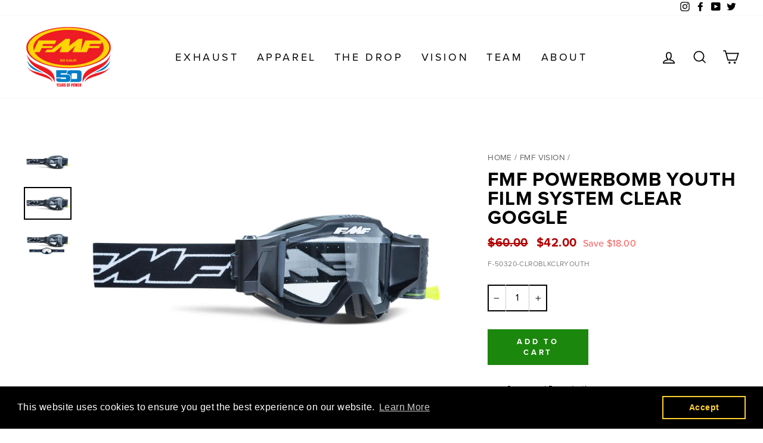

--- FILE ---
content_type: text/html; charset=utf-8
request_url: https://www.fmfracing.com/collections/dirt-bike-goggles-and-sunglasses/products/fmf-powerbomb-youth-film-system-clear-goggle
body_size: 55441
content:
<script async src="https://www.googletagmanager.com/gtag/js?id=AW-11189753661"></script>
<script>
  window.dataLayer = window.dataLayer || [];
  function gtag(){dataLayer.push(arguments);}
  gtag('js', new Date());

  gtag('config', 'AW-11189753661');
</script>

<!doctype html>
<html class="no-js" lang="en" dir="ltr">
<head>
  <script type="text/javascript">
    (function(c,l,a,r,i,t,y){
        c[a]=c[a]||function(){(c[a].q=c[a].q||[]).push(arguments)};
        t=l.createElement(r);t.async=1;t.src="https://www.clarity.ms/tag/"+i;
        y=l.getElementsByTagName(r)[0];y.parentNode.insertBefore(t,y);
    })(window, document, "clarity", "script", "d321x6y0ii");
  </script>
  <meta charset="utf-8">
  <meta http-equiv="X-UA-Compatible" content="IE=edge,chrome=1">
  <meta name="viewport" content="width=device-width,initial-scale=1">
  <meta name="theme-color" content="#111111">
  <meta name="google-site-verification" content="8V3dV5zFY298zv4OasI86cFrscDo_UtUikmAp6514Q8" />
  <meta name="google-site-verification" content="z8gsn4ro9CIzQBR8x2rLNSwymMJ2vUmoS-qZ19oe7fg" />
  <link rel="canonical" href="https://www.fmfracing.com/products/fmf-powerbomb-youth-film-system-clear-goggle">
  <link rel="canonical" href="https://www.fmfracing.com/products/fmf-powerbomb-youth-film-system-clear-goggle">
  <link rel="preconnect" href="https://cdn.shopify.com">
  <link rel="preconnect" href="https://fonts.shopifycdn.com">
  <link rel="dns-prefetch" href="https://productreviews.shopifycdn.com">
  <link rel="dns-prefetch" href="https://ajax.googleapis.com">
  <link rel="dns-prefetch" href="https://maps.googleapis.com">
  <link rel="dns-prefetch" href="https://maps.gstatic.com"><link rel="shortcut icon" href="//www.fmfracing.com/cdn/shop/files/FMF-Favicon-01_32x32.png?v=1639524220" type="image/png" /><title>FMF POWERBOMB YOUTH Film System Clear Goggle
&ndash; FMF Racing
</title>
<meta name="description" content="•    Includes 100% Forecast Film system with 45mm wide field of vision•    Removeable nose guard deflects roost and debris•    Anti-fog coated polycarbonate lens for clear vision•    Triple layer moisture managing face foam soaks up sweat•    45mm Ultra-wide silicon coated strap ensures a secure fit•    9 retention poi"><meta property="og:site_name" content="FMF Racing">
  <meta property="og:url" content="https://www.fmfracing.com/products/fmf-powerbomb-youth-film-system-clear-goggle">
  <meta property="og:title" content="FMF POWERBOMB YOUTH Film System Clear Goggle">
  <meta property="og:type" content="product">
  <meta property="og:description" content="•    Includes 100% Forecast Film system with 45mm wide field of vision•    Removeable nose guard deflects roost and debris•    Anti-fog coated polycarbonate lens for clear vision•    Triple layer moisture managing face foam soaks up sweat•    45mm Ultra-wide silicon coated strap ensures a secure fit•    9 retention poi"><meta property="og:image" content="http://www.fmfracing.com/cdn/shop/products/Fmfpower6001f487bda3056001f487bdae66026bea54ccba.109889086001f487bdae66026bea54ccba_1200x1200.jpg?v=1624380420"><meta property="og:image" content="http://www.fmfracing.com/cdn/shop/products/Fmfpower6001f477459bd4041645056001f477459c5.6001f477459c5_1200x1200.jpg?v=1624380421"><meta property="og:image" content="http://www.fmfracing.com/cdn/shop/products/Fmfpower6001f4776c7d28950849356001f4776c7dc.6001f4776c7dc_1200x1200.jpg?v=1624380423">
  <meta property="og:image:secure_url" content="https://www.fmfracing.com/cdn/shop/products/Fmfpower6001f487bda3056001f487bdae66026bea54ccba.109889086001f487bdae66026bea54ccba_1200x1200.jpg?v=1624380420"><meta property="og:image:secure_url" content="https://www.fmfracing.com/cdn/shop/products/Fmfpower6001f477459bd4041645056001f477459c5.6001f477459c5_1200x1200.jpg?v=1624380421"><meta property="og:image:secure_url" content="https://www.fmfracing.com/cdn/shop/products/Fmfpower6001f4776c7d28950849356001f4776c7dc.6001f4776c7dc_1200x1200.jpg?v=1624380423">
  <meta name="twitter:site" content="@fmf73">
  <meta name="twitter:card" content="summary_large_image">
  <meta name="twitter:title" content="FMF POWERBOMB YOUTH Film System Clear Goggle">
  <meta name="twitter:description" content="•    Includes 100% Forecast Film system with 45mm wide field of vision•    Removeable nose guard deflects roost and debris•    Anti-fog coated polycarbonate lens for clear vision•    Triple layer moisture managing face foam soaks up sweat•    45mm Ultra-wide silicon coated strap ensures a secure fit•    9 retention poi">
<!-- Replace variables with Proxima --><style data-shopify>@font-face {
  font-family: Arimo;
  font-weight: 700;
  font-style: normal;
  font-display: swap;
  src: url("//www.fmfracing.com/cdn/fonts/arimo/arimo_n7.1d2d0638e6a1228d86beb0e10006e3280ccb2d04.woff2") format("woff2"),
       url("//www.fmfracing.com/cdn/fonts/arimo/arimo_n7.f4b9139e8eac4a17b38b8707044c20f54c3be479.woff") format("woff");
}

  @font-face {
  font-family: Arimo;
  font-weight: 400;
  font-style: normal;
  font-display: swap;
  src: url("//www.fmfracing.com/cdn/fonts/arimo/arimo_n4.a7efb558ca22d2002248bbe6f302a98edee38e35.woff2") format("woff2"),
       url("//www.fmfracing.com/cdn/fonts/arimo/arimo_n4.0da809f7d1d5ede2a73be7094ac00741efdb6387.woff") format("woff");
}


  @font-face {
  font-family: Arimo;
  font-weight: 600;
  font-style: normal;
  font-display: swap;
  src: url("//www.fmfracing.com/cdn/fonts/arimo/arimo_n6.9c18b0befd86597f319b7d7f925727d04c262b32.woff2") format("woff2"),
       url("//www.fmfracing.com/cdn/fonts/arimo/arimo_n6.422bf6679b81a8bfb1b25d19299a53688390c2b9.woff") format("woff");
}

  @font-face {
  font-family: Arimo;
  font-weight: 400;
  font-style: italic;
  font-display: swap;
  src: url("//www.fmfracing.com/cdn/fonts/arimo/arimo_i4.438ddb21a1b98c7230698d70dc1a21df235701b2.woff2") format("woff2"),
       url("//www.fmfracing.com/cdn/fonts/arimo/arimo_i4.0e1908a0dc1ec32fabb5a03a0c9ee2083f82e3d7.woff") format("woff");
}

  @font-face {
  font-family: Arimo;
  font-weight: 600;
  font-style: italic;
  font-display: swap;
  src: url("//www.fmfracing.com/cdn/fonts/arimo/arimo_i6.f0bf3dae51f72fa5b2cefdfe865a6fbb7701a14c.woff2") format("woff2"),
       url("//www.fmfracing.com/cdn/fonts/arimo/arimo_i6.3489f579170784cd222ed21c14f1e8f1a3c0d044.woff") format("woff");
}

</style><link href="//www.fmfracing.com/cdn/shop/t/24/assets/theme.css?v=130281877749000409251697047005" rel="stylesheet" type="text/css" media="all" />
  <link href="//www.fmfracing.com/cdn/shop/t/24/assets/custom.css?v=85083809599232639851686168438" rel="stylesheet" type="text/css" media="all" />
  <link rel="stylesheet" href="https://use.typekit.net/ecv1pul.css">
   <link href="//www.fmfracing.com/cdn/shop/t/24/assets/govedia.css?v=165735970533275725041654618365" rel="stylesheet" type="text/css" media="all" />
<style data-shopify>:root {
    --typeHeaderPrimary: "proxima-nova";
    --typeHeaderFallback: "sans-serif";
    --typeHeaderSize: 38px;
    --typeHeaderWeight: 700;
    --typeHeaderLineHeight: 1;
    --typeHeaderSpacing: 0.025em;

    --typeBasePrimary: "proxima-nova";
    --typeBaseFallback: "sans-serif";
    --typeBaseSize: 16px;
    --typeBaseWeight: 400;
    --typeBaseSpacing: 0.025em;
    --typeBaseLineHeight: 1.6;

    --typeCollectionTitle: 24px;

    --iconWeight: 4px;
    --iconLinecaps: miter;

    
      --buttonRadius: 0px;
    

    --colorGridOverlayOpacity: 0.2;
  }</style><script>
    document.documentElement.className = document.documentElement.className.replace('no-js', 'js');

    window.theme = window.theme || {};
    theme.routes = {
      cart: "/cart",
      cartAdd: "/cart/add.js",
      cartChange: "/cart/change"
    };
    theme.strings = {
      soldOut: "Sold Out",
      unavailable: "Unavailable",
      stockLabel: "Only [count] items in stock!",
      willNotShipUntil: "Will not ship until [date]",
      willBeInStockAfter: "Will be in stock after [date]",
      waitingForStock: "Inventory on the way",
      savePrice: "Save [saved_amount]",
      cartEmpty: "Your cart is currently empty.",
      cartTermsConfirmation: "You must agree with the terms and conditions of sales to check out"
    };
    theme.settings = {
      dynamicVariantsEnable: true,
      dynamicVariantType: "button",
      cartType: "page",
      moneyFormat: "${{amount}}",
      saveType: "dollar",
      recentlyViewedEnabled: false,
      predictiveSearch: false,
      predictiveSearchType: "product",
      inventoryThreshold: 4,
      quickView: true,
      themeName: 'Impulse',
      themeVersion: "3.5.0"
    };
  </script>

  <script>window.performance && window.performance.mark && window.performance.mark('shopify.content_for_header.start');</script><meta name="facebook-domain-verification" content="6jovn16h5wyslnv9d43d9hgvlnvv5c">
<meta name="google-site-verification" content="xjhYrZSFdzgaHBPfsEcPVfY2kmGHH_21IZzDvYhgGGg">
<meta id="shopify-digital-wallet" name="shopify-digital-wallet" content="/41523544214/digital_wallets/dialog">
<meta name="shopify-checkout-api-token" content="9068de88340839798a103dd0625ed639">
<meta id="in-context-paypal-metadata" data-shop-id="41523544214" data-venmo-supported="true" data-environment="production" data-locale="en_US" data-paypal-v4="true" data-currency="USD">
<link rel="alternate" type="application/json+oembed" href="https://www.fmfracing.com/products/fmf-powerbomb-youth-film-system-clear-goggle.oembed">
<script async="async" src="/checkouts/internal/preloads.js?locale=en-US"></script>
<link rel="preconnect" href="https://shop.app" crossorigin="anonymous">
<script async="async" src="https://shop.app/checkouts/internal/preloads.js?locale=en-US&shop_id=41523544214" crossorigin="anonymous"></script>
<script id="apple-pay-shop-capabilities" type="application/json">{"shopId":41523544214,"countryCode":"US","currencyCode":"USD","merchantCapabilities":["supports3DS"],"merchantId":"gid:\/\/shopify\/Shop\/41523544214","merchantName":"FMF Racing","requiredBillingContactFields":["postalAddress","email","phone"],"requiredShippingContactFields":["postalAddress","email","phone"],"shippingType":"shipping","supportedNetworks":["visa","masterCard","amex","discover","elo","jcb"],"total":{"type":"pending","label":"FMF Racing","amount":"1.00"},"shopifyPaymentsEnabled":true,"supportsSubscriptions":true}</script>
<script id="shopify-features" type="application/json">{"accessToken":"9068de88340839798a103dd0625ed639","betas":["rich-media-storefront-analytics"],"domain":"www.fmfracing.com","predictiveSearch":true,"shopId":41523544214,"locale":"en"}</script>
<script>var Shopify = Shopify || {};
Shopify.shop = "fmf-racing.myshopify.com";
Shopify.locale = "en";
Shopify.currency = {"active":"USD","rate":"1.0"};
Shopify.country = "US";
Shopify.theme = {"name":"LIVE 2.2 Product Badge w\/ Notify Button","id":133220073688,"schema_name":"Impulse","schema_version":"3.5.0","theme_store_id":null,"role":"main"};
Shopify.theme.handle = "null";
Shopify.theme.style = {"id":null,"handle":null};
Shopify.cdnHost = "www.fmfracing.com/cdn";
Shopify.routes = Shopify.routes || {};
Shopify.routes.root = "/";</script>
<script type="module">!function(o){(o.Shopify=o.Shopify||{}).modules=!0}(window);</script>
<script>!function(o){function n(){var o=[];function n(){o.push(Array.prototype.slice.apply(arguments))}return n.q=o,n}var t=o.Shopify=o.Shopify||{};t.loadFeatures=n(),t.autoloadFeatures=n()}(window);</script>
<script>
  window.ShopifyPay = window.ShopifyPay || {};
  window.ShopifyPay.apiHost = "shop.app\/pay";
  window.ShopifyPay.redirectState = null;
</script>
<script id="shop-js-analytics" type="application/json">{"pageType":"product"}</script>
<script defer="defer" async type="module" src="//www.fmfracing.com/cdn/shopifycloud/shop-js/modules/v2/client.init-shop-cart-sync_BN7fPSNr.en.esm.js"></script>
<script defer="defer" async type="module" src="//www.fmfracing.com/cdn/shopifycloud/shop-js/modules/v2/chunk.common_Cbph3Kss.esm.js"></script>
<script defer="defer" async type="module" src="//www.fmfracing.com/cdn/shopifycloud/shop-js/modules/v2/chunk.modal_DKumMAJ1.esm.js"></script>
<script type="module">
  await import("//www.fmfracing.com/cdn/shopifycloud/shop-js/modules/v2/client.init-shop-cart-sync_BN7fPSNr.en.esm.js");
await import("//www.fmfracing.com/cdn/shopifycloud/shop-js/modules/v2/chunk.common_Cbph3Kss.esm.js");
await import("//www.fmfracing.com/cdn/shopifycloud/shop-js/modules/v2/chunk.modal_DKumMAJ1.esm.js");

  window.Shopify.SignInWithShop?.initShopCartSync?.({"fedCMEnabled":true,"windoidEnabled":true});

</script>
<script defer="defer" async type="module" src="//www.fmfracing.com/cdn/shopifycloud/shop-js/modules/v2/client.payment-terms_BxzfvcZJ.en.esm.js"></script>
<script defer="defer" async type="module" src="//www.fmfracing.com/cdn/shopifycloud/shop-js/modules/v2/chunk.common_Cbph3Kss.esm.js"></script>
<script defer="defer" async type="module" src="//www.fmfracing.com/cdn/shopifycloud/shop-js/modules/v2/chunk.modal_DKumMAJ1.esm.js"></script>
<script type="module">
  await import("//www.fmfracing.com/cdn/shopifycloud/shop-js/modules/v2/client.payment-terms_BxzfvcZJ.en.esm.js");
await import("//www.fmfracing.com/cdn/shopifycloud/shop-js/modules/v2/chunk.common_Cbph3Kss.esm.js");
await import("//www.fmfracing.com/cdn/shopifycloud/shop-js/modules/v2/chunk.modal_DKumMAJ1.esm.js");

  
</script>
<script>
  window.Shopify = window.Shopify || {};
  if (!window.Shopify.featureAssets) window.Shopify.featureAssets = {};
  window.Shopify.featureAssets['shop-js'] = {"shop-cart-sync":["modules/v2/client.shop-cart-sync_CJVUk8Jm.en.esm.js","modules/v2/chunk.common_Cbph3Kss.esm.js","modules/v2/chunk.modal_DKumMAJ1.esm.js"],"init-fed-cm":["modules/v2/client.init-fed-cm_7Fvt41F4.en.esm.js","modules/v2/chunk.common_Cbph3Kss.esm.js","modules/v2/chunk.modal_DKumMAJ1.esm.js"],"init-shop-email-lookup-coordinator":["modules/v2/client.init-shop-email-lookup-coordinator_Cc088_bR.en.esm.js","modules/v2/chunk.common_Cbph3Kss.esm.js","modules/v2/chunk.modal_DKumMAJ1.esm.js"],"init-windoid":["modules/v2/client.init-windoid_hPopwJRj.en.esm.js","modules/v2/chunk.common_Cbph3Kss.esm.js","modules/v2/chunk.modal_DKumMAJ1.esm.js"],"shop-button":["modules/v2/client.shop-button_B0jaPSNF.en.esm.js","modules/v2/chunk.common_Cbph3Kss.esm.js","modules/v2/chunk.modal_DKumMAJ1.esm.js"],"shop-cash-offers":["modules/v2/client.shop-cash-offers_DPIskqss.en.esm.js","modules/v2/chunk.common_Cbph3Kss.esm.js","modules/v2/chunk.modal_DKumMAJ1.esm.js"],"shop-toast-manager":["modules/v2/client.shop-toast-manager_CK7RT69O.en.esm.js","modules/v2/chunk.common_Cbph3Kss.esm.js","modules/v2/chunk.modal_DKumMAJ1.esm.js"],"init-shop-cart-sync":["modules/v2/client.init-shop-cart-sync_BN7fPSNr.en.esm.js","modules/v2/chunk.common_Cbph3Kss.esm.js","modules/v2/chunk.modal_DKumMAJ1.esm.js"],"init-customer-accounts-sign-up":["modules/v2/client.init-customer-accounts-sign-up_CfPf4CXf.en.esm.js","modules/v2/client.shop-login-button_DeIztwXF.en.esm.js","modules/v2/chunk.common_Cbph3Kss.esm.js","modules/v2/chunk.modal_DKumMAJ1.esm.js"],"pay-button":["modules/v2/client.pay-button_CgIwFSYN.en.esm.js","modules/v2/chunk.common_Cbph3Kss.esm.js","modules/v2/chunk.modal_DKumMAJ1.esm.js"],"init-customer-accounts":["modules/v2/client.init-customer-accounts_DQ3x16JI.en.esm.js","modules/v2/client.shop-login-button_DeIztwXF.en.esm.js","modules/v2/chunk.common_Cbph3Kss.esm.js","modules/v2/chunk.modal_DKumMAJ1.esm.js"],"avatar":["modules/v2/client.avatar_BTnouDA3.en.esm.js"],"init-shop-for-new-customer-accounts":["modules/v2/client.init-shop-for-new-customer-accounts_CsZy_esa.en.esm.js","modules/v2/client.shop-login-button_DeIztwXF.en.esm.js","modules/v2/chunk.common_Cbph3Kss.esm.js","modules/v2/chunk.modal_DKumMAJ1.esm.js"],"shop-follow-button":["modules/v2/client.shop-follow-button_BRMJjgGd.en.esm.js","modules/v2/chunk.common_Cbph3Kss.esm.js","modules/v2/chunk.modal_DKumMAJ1.esm.js"],"checkout-modal":["modules/v2/client.checkout-modal_B9Drz_yf.en.esm.js","modules/v2/chunk.common_Cbph3Kss.esm.js","modules/v2/chunk.modal_DKumMAJ1.esm.js"],"shop-login-button":["modules/v2/client.shop-login-button_DeIztwXF.en.esm.js","modules/v2/chunk.common_Cbph3Kss.esm.js","modules/v2/chunk.modal_DKumMAJ1.esm.js"],"lead-capture":["modules/v2/client.lead-capture_DXYzFM3R.en.esm.js","modules/v2/chunk.common_Cbph3Kss.esm.js","modules/v2/chunk.modal_DKumMAJ1.esm.js"],"shop-login":["modules/v2/client.shop-login_CA5pJqmO.en.esm.js","modules/v2/chunk.common_Cbph3Kss.esm.js","modules/v2/chunk.modal_DKumMAJ1.esm.js"],"payment-terms":["modules/v2/client.payment-terms_BxzfvcZJ.en.esm.js","modules/v2/chunk.common_Cbph3Kss.esm.js","modules/v2/chunk.modal_DKumMAJ1.esm.js"]};
</script>
<script>(function() {
  var isLoaded = false;
  function asyncLoad() {
    if (isLoaded) return;
    isLoaded = true;
    var urls = ["\/\/swymv3free-01.azureedge.net\/code\/swym-shopify.js?shop=fmf-racing.myshopify.com","https:\/\/car.govedia.com\/Scripts\/mmy.js?v=2.2\u0026shop=fmf-racing.myshopify.com","https:\/\/instafeed.nfcube.com\/cdn\/7df3bae8201f3badd2cd8d0f97536c56.js?shop=fmf-racing.myshopify.com","https:\/\/static.klaviyo.com\/onsite\/js\/klaviyo.js?company_id=SMJDcx\u0026shop=fmf-racing.myshopify.com","https:\/\/d23dclunsivw3h.cloudfront.net\/redirect-app.js?shop=fmf-racing.myshopify.com","https:\/\/static.rechargecdn.com\/assets\/js\/widget.min.js?shop=fmf-racing.myshopify.com","https:\/\/static.klaviyo.com\/onsite\/js\/klaviyo.js?company_id=SF7LKq\u0026shop=fmf-racing.myshopify.com","https:\/\/static.klaviyo.com\/onsite\/js\/klaviyo.js?company_id=SF7LKq\u0026shop=fmf-racing.myshopify.com","https:\/\/cdn.reamaze.com\/assets\/reamaze-loader.js?shop=fmf-racing.myshopify.com","https:\/\/www.pxucdn.com\/apps\/uso.js?shop=fmf-racing.myshopify.com","https:\/\/cdn.shopify.com\/s\/files\/1\/0415\/2354\/4214\/t\/24\/assets\/booster_eu_cookie_41523544214.js?v=1654619448\u0026shop=fmf-racing.myshopify.com","https:\/\/js.smile.io\/v1\/smile-shopify.js?shop=fmf-racing.myshopify.com","https:\/\/cdn.shoppinggives.com\/cc-utilities\/shopify.js?store-id=af994672-00e1-49cb-b7e8-b299da3ee25a\u0026shop=fmf-racing.myshopify.com","https:\/\/cdn.routeapp.io\/route-widget-shopify\/v2\/route-widget-shopify-stable-v2.min.js?shop=fmf-racing.myshopify.com","\/\/cdn.shopify.com\/proxy\/d7f2a57730975fd245ddeee4cf36ede5ba9e913726e39aa71588c5ab58c4e555\/cdn.bogos.io\/script_tag\/secomapp.scripttag.js?shop=fmf-racing.myshopify.com\u0026sp-cache-control=cHVibGljLCBtYXgtYWdlPTkwMA"];
    for (var i = 0; i < urls.length; i++) {
      var s = document.createElement('script');
      s.type = 'text/javascript';
      s.async = true;
      s.src = urls[i];
      var x = document.getElementsByTagName('script')[0];
      x.parentNode.insertBefore(s, x);
    }
  };
  if(window.attachEvent) {
    window.attachEvent('onload', asyncLoad);
  } else {
    window.addEventListener('load', asyncLoad, false);
  }
})();</script>
<script id="__st">var __st={"a":41523544214,"offset":-28800,"reqid":"22e93674-c4a7-4083-8d05-199e886bacc9-1769996228","pageurl":"www.fmfracing.com\/collections\/dirt-bike-goggles-and-sunglasses\/products\/fmf-powerbomb-youth-film-system-clear-goggle","u":"6abfec31a97e","p":"product","rtyp":"product","rid":6871594303638};</script>
<script>window.ShopifyPaypalV4VisibilityTracking = true;</script>
<script id="captcha-bootstrap">!function(){'use strict';const t='contact',e='account',n='new_comment',o=[[t,t],['blogs',n],['comments',n],[t,'customer']],c=[[e,'customer_login'],[e,'guest_login'],[e,'recover_customer_password'],[e,'create_customer']],r=t=>t.map((([t,e])=>`form[action*='/${t}']:not([data-nocaptcha='true']) input[name='form_type'][value='${e}']`)).join(','),a=t=>()=>t?[...document.querySelectorAll(t)].map((t=>t.form)):[];function s(){const t=[...o],e=r(t);return a(e)}const i='password',u='form_key',d=['recaptcha-v3-token','g-recaptcha-response','h-captcha-response',i],f=()=>{try{return window.sessionStorage}catch{return}},m='__shopify_v',_=t=>t.elements[u];function p(t,e,n=!1){try{const o=window.sessionStorage,c=JSON.parse(o.getItem(e)),{data:r}=function(t){const{data:e,action:n}=t;return t[m]||n?{data:e,action:n}:{data:t,action:n}}(c);for(const[e,n]of Object.entries(r))t.elements[e]&&(t.elements[e].value=n);n&&o.removeItem(e)}catch(o){console.error('form repopulation failed',{error:o})}}const l='form_type',E='cptcha';function T(t){t.dataset[E]=!0}const w=window,h=w.document,L='Shopify',v='ce_forms',y='captcha';let A=!1;((t,e)=>{const n=(g='f06e6c50-85a8-45c8-87d0-21a2b65856fe',I='https://cdn.shopify.com/shopifycloud/storefront-forms-hcaptcha/ce_storefront_forms_captcha_hcaptcha.v1.5.2.iife.js',D={infoText:'Protected by hCaptcha',privacyText:'Privacy',termsText:'Terms'},(t,e,n)=>{const o=w[L][v],c=o.bindForm;if(c)return c(t,g,e,D).then(n);var r;o.q.push([[t,g,e,D],n]),r=I,A||(h.body.append(Object.assign(h.createElement('script'),{id:'captcha-provider',async:!0,src:r})),A=!0)});var g,I,D;w[L]=w[L]||{},w[L][v]=w[L][v]||{},w[L][v].q=[],w[L][y]=w[L][y]||{},w[L][y].protect=function(t,e){n(t,void 0,e),T(t)},Object.freeze(w[L][y]),function(t,e,n,w,h,L){const[v,y,A,g]=function(t,e,n){const i=e?o:[],u=t?c:[],d=[...i,...u],f=r(d),m=r(i),_=r(d.filter((([t,e])=>n.includes(e))));return[a(f),a(m),a(_),s()]}(w,h,L),I=t=>{const e=t.target;return e instanceof HTMLFormElement?e:e&&e.form},D=t=>v().includes(t);t.addEventListener('submit',(t=>{const e=I(t);if(!e)return;const n=D(e)&&!e.dataset.hcaptchaBound&&!e.dataset.recaptchaBound,o=_(e),c=g().includes(e)&&(!o||!o.value);(n||c)&&t.preventDefault(),c&&!n&&(function(t){try{if(!f())return;!function(t){const e=f();if(!e)return;const n=_(t);if(!n)return;const o=n.value;o&&e.removeItem(o)}(t);const e=Array.from(Array(32),(()=>Math.random().toString(36)[2])).join('');!function(t,e){_(t)||t.append(Object.assign(document.createElement('input'),{type:'hidden',name:u})),t.elements[u].value=e}(t,e),function(t,e){const n=f();if(!n)return;const o=[...t.querySelectorAll(`input[type='${i}']`)].map((({name:t})=>t)),c=[...d,...o],r={};for(const[a,s]of new FormData(t).entries())c.includes(a)||(r[a]=s);n.setItem(e,JSON.stringify({[m]:1,action:t.action,data:r}))}(t,e)}catch(e){console.error('failed to persist form',e)}}(e),e.submit())}));const S=(t,e)=>{t&&!t.dataset[E]&&(n(t,e.some((e=>e===t))),T(t))};for(const o of['focusin','change'])t.addEventListener(o,(t=>{const e=I(t);D(e)&&S(e,y())}));const B=e.get('form_key'),M=e.get(l),P=B&&M;t.addEventListener('DOMContentLoaded',(()=>{const t=y();if(P)for(const e of t)e.elements[l].value===M&&p(e,B);[...new Set([...A(),...v().filter((t=>'true'===t.dataset.shopifyCaptcha))])].forEach((e=>S(e,t)))}))}(h,new URLSearchParams(w.location.search),n,t,e,['guest_login'])})(!0,!0)}();</script>
<script integrity="sha256-4kQ18oKyAcykRKYeNunJcIwy7WH5gtpwJnB7kiuLZ1E=" data-source-attribution="shopify.loadfeatures" defer="defer" src="//www.fmfracing.com/cdn/shopifycloud/storefront/assets/storefront/load_feature-a0a9edcb.js" crossorigin="anonymous"></script>
<script crossorigin="anonymous" defer="defer" src="//www.fmfracing.com/cdn/shopifycloud/storefront/assets/shopify_pay/storefront-65b4c6d7.js?v=20250812"></script>
<script data-source-attribution="shopify.dynamic_checkout.dynamic.init">var Shopify=Shopify||{};Shopify.PaymentButton=Shopify.PaymentButton||{isStorefrontPortableWallets:!0,init:function(){window.Shopify.PaymentButton.init=function(){};var t=document.createElement("script");t.src="https://www.fmfracing.com/cdn/shopifycloud/portable-wallets/latest/portable-wallets.en.js",t.type="module",document.head.appendChild(t)}};
</script>
<script data-source-attribution="shopify.dynamic_checkout.buyer_consent">
  function portableWalletsHideBuyerConsent(e){var t=document.getElementById("shopify-buyer-consent"),n=document.getElementById("shopify-subscription-policy-button");t&&n&&(t.classList.add("hidden"),t.setAttribute("aria-hidden","true"),n.removeEventListener("click",e))}function portableWalletsShowBuyerConsent(e){var t=document.getElementById("shopify-buyer-consent"),n=document.getElementById("shopify-subscription-policy-button");t&&n&&(t.classList.remove("hidden"),t.removeAttribute("aria-hidden"),n.addEventListener("click",e))}window.Shopify?.PaymentButton&&(window.Shopify.PaymentButton.hideBuyerConsent=portableWalletsHideBuyerConsent,window.Shopify.PaymentButton.showBuyerConsent=portableWalletsShowBuyerConsent);
</script>
<script data-source-attribution="shopify.dynamic_checkout.cart.bootstrap">document.addEventListener("DOMContentLoaded",(function(){function t(){return document.querySelector("shopify-accelerated-checkout-cart, shopify-accelerated-checkout")}if(t())Shopify.PaymentButton.init();else{new MutationObserver((function(e,n){t()&&(Shopify.PaymentButton.init(),n.disconnect())})).observe(document.body,{childList:!0,subtree:!0})}}));
</script>
<link id="shopify-accelerated-checkout-styles" rel="stylesheet" media="screen" href="https://www.fmfracing.com/cdn/shopifycloud/portable-wallets/latest/accelerated-checkout-backwards-compat.css" crossorigin="anonymous">
<style id="shopify-accelerated-checkout-cart">
        #shopify-buyer-consent {
  margin-top: 1em;
  display: inline-block;
  width: 100%;
}

#shopify-buyer-consent.hidden {
  display: none;
}

#shopify-subscription-policy-button {
  background: none;
  border: none;
  padding: 0;
  text-decoration: underline;
  font-size: inherit;
  cursor: pointer;
}

#shopify-subscription-policy-button::before {
  box-shadow: none;
}

      </style>

<script>window.performance && window.performance.mark && window.performance.mark('shopify.content_for_header.end');</script>

  <script src="//www.fmfracing.com/cdn/shop/t/24/assets/vendor-scripts-v7.js" defer="defer"></script><link rel="preload" as="style" href="//www.fmfracing.com/cdn/shop/t/24/assets/currency-flags.css?v=75482696549506390791654618356" onload="this.onload=null;this.rel='stylesheet'">
    <noscript><link rel="stylesheet" href="//www.fmfracing.com/cdn/shop/t/24/assets/currency-flags.css?v=75482696549506390791654618356"></noscript><script src="//www.fmfracing.com/cdn/shop/t/24/assets/theme.js?v=115687266537764577081654618408" defer="defer"></script><!-- REAMAZE INTEGRATION START - DO NOT REMOVE -->
<!-- Reamaze Config file - DO NOT REMOVE -->
<script type="text/javascript">
  var _support = _support || { 'ui': {}, 'user': {} };
  _support.account = "fmf-racing";
</script>


<!-- reamaze_embeddable_32916_s -->
<!-- Embeddable - FMF Racing Chat / Contact Form Shoutbox -->
<script type="text/javascript">
  var _support = _support || { 'ui': {}, 'user': {} };
  _support['account'] = 'fmf-racing';
  _support['ui']['contactMode'] = 'default';
  _support['ui']['enableKb'] = 'true';
  _support['ui']['styles'] = {
    widgetColor: 'rgb(228, 14, 14)',
  };
  _support['ui']['shoutboxFacesMode'] = "default";
  _support['ui']['shoutboxHeaderLogo'] = true;
  _support['ui']['widget'] = {
    icon: 'chat',
    displayOn: 'all',
    allowBotProcessing: true,
    label: {
      text: 'Let us know if you have any questions! &#128522;',
      mode: "notification",
      delay: 3,
      duration: 45,
      sound: true,
    },
    position: 'bottom-left',
    size: 75,
    mobilePosition: 'bottom-left'
  };
  _support['apps'] = {
    faq: {"enabled":true},
    recentConversations: {},
    orders: {"enabled":true}
  };
</script>
<!-- reamaze_embeddable_32916_e -->








<!-- reamaze_cue_52081_s -->
<!-- Cue - Website Abandonment -->
<script type="text/javascript">
  var _support = _support || { 'ui': {}, 'user': {} };
  _support.outbounds = _support.outbounds || [];
  _support.outbounds.push({
    id: "52081",
    name: "Website Abandonment",
    message: "Before you Roost Us, would you like to chat with someone on our team?",
    sound: true,
    transient: false,
    botsEnabled: false,
    disableCueClick: false,
    enableCustomFields: false,
    start: "",
    end: "",
    user: {
      type: "team"
    },
    rules: [
      {
        type: "leavingSite",
        op: "isTrue",
      },
    ],
  });
</script>
<!-- reamaze_cue_52081_e -->

<!-- Reamaze SSO file - DO NOT REMOVE -->


<!-- REAMAZE INTEGRATION END - DO NOT REMOVE -->
  <!--Google Optimize Script-->
<script src="https://www.googleoptimize.com/optimize.js?id=OPT-WQQDFCD"></script>


<script id="sca_fg_cart_ShowGiftAsProductTemplate" type="text/template">
  
  <div class="item not-sca-qv" id="sca-freegift-{{productID}}">
    <a class="close_box" style="display: none;position: absolute;top:5px;right: 10px;font-size: 22px;font-weight: bold;cursor: pointer;text-decoration:none;color: #aaa;">×</a>
    <a href="/products/{{productHandle}}" target="_blank"><img style="margin-left: auto; margin-right: auto; width: 50%;" class="lazyOwl" data-src="{{productImageURL}}"></a>
    <div class="sca-product-shop">
      <div class="review-summary3">
        <div class="yotpo bottomLine" style="text-align:center"
          data-product-id="{{productID}}"
          data-product-models="{{productID}}"
          data-name="{{productTitle}}"
          data-url="/products/{{productHandle}}">
        </div>
      </div>
      <div class="f-fix"><span class="sca-product-title" style="white-space: nowrap;color:#000;{{showfgTitle}}">{{productTitle}}</span>
          <div id="product-variants-{{productID}}">
            <div class="sca-price" id="price-field-{{productID}}">
              <span class="sca-old-price">{{variant_compare_at_price}}</span>
              <span class="sca-special-price">{{variant_price}}</span>
            </div>
            <div id="stay-content-sca-freegift-{{productID}}" class="sca-fg-cart-item">
              <a class="close_box" style="display: none;position: absolute;top:5px;right: 10px;font-size: 22px;font-weight: bold;cursor: pointer;text-decoration:none;color: #aaa;">×</a>
              <select id="product-select-{{productID}}" name="id" style="display: none">
                {{optionVariantData}}
              </select>
            </div>
          </div>
          <button type='button' id="sca-btn-select-{{productID}}" class="sca-button" onclick="onclickSelect_{{productID}}();"><span>{{SelectButton}}</span></button>
          <button type='button' id="sca-btn-{{productID}}" class="sca-button" style="display: none"><span>{{AddToCartButton}}</span></button>
      </div>
    </div>
  </div>
  
</script>
<script id = "sca_fg_cart_ShowGiftAsProductScriptTemplate" type="text/template">
  
  
    var selectCallback_{{productID}}=function(t,a){if(t?(t.available?(SECOMAPP.jQuery("#sca-btn-{{productID}}").removeClass("disabled").removeAttr("disabled").html("<span>{{AddToCartButton}}</span>").fadeTo(200,1),SECOMAPP.jQuery("#sca-btn-{{productID}}").unbind("click"),SECOMAPP.jQuery("#sca-btn-{{productID}}").click(SECOMAPP.jQuery.proxy(function(){SECOMAPP.addGiftToCart(t.id,1)},t))):SECOMAPP.jQuery("#sca-btn-{{productID}}").html("<span>{{UnavailableButton}}</span>").addClass("disabled").attr("disabled","disabled").fadeTo(200,.5),t.compare_at_price>t.price?SECOMAPP.jQuery("#price-field-{{productID}}").html("<span class='sca-old-price'>"+SECOMAPP.formatMoney(t.compare_at_price)+"</span>&nbsp;<s class='sca-special-price'>"+SECOMAPP.formatMoney(t.price)+"</s>"):SECOMAPP.jQuery("#price-field-{{productID}}").html("<span class='sca-special-price'>"+SECOMAPP.formatMoney(t.price)+"</span>")):SECOMAPP.jQuery("#sca-btn-{{productID}}").html("<span>{{UnavailableButton}}</span>").addClass("disabled").attr("disabled","disabled").fadeTo(200,.5),t&&t.featured_image){var e=SECOMAPP.jQuery("#sca-freegift-{{productID}} img"),_=t.featured_image,c=e[0];Shopify.Image.switchImage(_,c,function(t,a,e){SECOMAPP.jQuery(e).parents("a").attr("href",t),SECOMAPP.jQuery(e).attr("src",t)})}},onclickSelect_{{productID}}=function(t){SECOMAPP.jQuery.getJSON("/products/{{productHandle}}.js",{_:(new Date).getTime()},function(t){SECOMAPP.jQuery(".owl-item #sca-freegift-{{productID}} span.sca-product-title").html(t.title);var e=[];SECOMAPP.jQuery.each(t.options,function(t,a){e[t]=a.name}),t.options=e;for(var a={{variantsGiftList}},_={{mainVariantsList}},c=t.variants.length-1;-1<c;c--)a.indexOf(t.variants[c].id)<0&&_.indexOf(t.variants[c].id)<0&&t.variants.splice(c,1);for(var o=_.length-1;-1<o;o--){var i=a[o],r=_[o],n=-1,s=-1;for(c=t.variants.length-1;-1<c;c--)t.variants[c].id==i?n=c:t.variants[c].id==r&&(s=c);-1<n&&-1<s&n!==s?("undefined"!=typeof SECOMAPP&&void 0!==SECOMAPP.fgsettings&&!0===SECOMAPP.fgsettings.sca_sync_gift&&void 0!==SECOMAPP.fgsettings.sca_fg_gift_variant_quantity_format&&"equal_original_inventory"===SECOMAPP.fgsettings.sca_fg_gift_variant_quantity_format&&(t.variants[n].available=t.variants[s].available,t.variants[n].inventory_management=t.variants[s].inventory_management),t.variants[n].option1=t.variants[s].option1,t.variants[n].options[0].name=t.variants[s].options[0].name,t.variants[n].options[1]&&(t.variants[n].options[1].name=t.variants[s].options[1].name,t.variants[n].option2=t.variants[s].option2),t.variants[n].options[2]&&(t.variants[n].options[2].name=t.variants[s].options[2].name,t.variants[n].option3=t.variants[s].option3),t.variants[n].title=t.variants[s].title,t.variants[n].name=t.variants[s].name,t.variants[n].public_title=t.variants[s].public_title,t.variants.splice(s,1)):(t.variants[s].id=i,t.variants[s].compare_at_price||(t.variants[s].compare_at_price=t.variants[s].price),t.variants[s].price=SECOMAPP.fgdata.giftid_price_mapping[i])}SECOMAPP.jQuery("#sca-btn-select-{{productID}}").hide(),SECOMAPP.jQuery("#product-select-{{productID}}").show(),SECOMAPP.jQuery("#sca-btn-{{productID}}").show(),SECOMAPP.jQuery("#stay-content-sca-freegift-{{productID}} .close_box").show(),SECOMAPP.jQuery("#stay-content-sca-freegift-{{productID}} .close_box").click(function(){SECOMAPP.jQuery("#stay-content-sca-freegift-{{productID}}").hide(),SECOMAPP.jQuery("#sca-btn-{{productID}}").hide(),SECOMAPP.jQuery("#sca-btn-select-{{productID}}").show()}),onclickSelect_{{productID}}=function(){SECOMAPP.jQuery("#stay-content-sca-freegift-{{productID}}").show(),SECOMAPP.jQuery("#sca-btn-{{productID}}").show(),SECOMAPP.jQuery("#sca-btn-select-{{productID}}").hide()},1==t.variants.length?(-1!==t.variants[0].title.indexOf("Default")&&SECOMAPP.jQuery("#sca-freegift-{{productID}} .selector-wrapper").hide(),1==t.variants[0].available&&(SECOMAPP.jQuery("#sca-btn-{{productID}}").show(),SECOMAPP.jQuery("#sca-btn-select-{{productID}}").hide(),SECOMAPP.jQuery("#sca-btn-{{productID}}").removeClass("disabled").removeAttr("disabled").html("<span>{{AddToCartButton}}</span>").fadeTo(200,1),SECOMAPP.jQuery("#sca-btn-{{productID}}").unbind("click"),SECOMAPP.jQuery("#sca-btn-{{productID}}").click(SECOMAPP.jQuery.proxy(function(){SECOMAPP.addGiftToCart(t.variants[0].id,1)},t)))):(new Shopify.OptionSelectors("product-select-{{productID}}",{product:t,onVariantSelected:selectCallback_{{productID}},enableHistoryState:!0}),SECOMAPP.jQuery("#stay-content-sca-freegift-{{productID}}").show(),SECOMAPP.jQuery("#stay-content-sca-freegift-{{productID}}").focus())})};1=={{variantsGiftList}}.length&&onclickSelect_{{productID}}();
  
</script>

<script id="sca_fg_cart_ShowGiftAsVariantTemplate" type="text/template">
  
  <div class="item not-sca-qv" id="sca-freegift-{{variantID}}">
    <a href="/products/{{productHandle}}?variant={{originalVariantID}}" target="_blank"><img style="margin-left: auto; margin-right: auto; width: 50%;" class="lazyOwl" data-src="{{variantImageURL}}"></a>
    <div class="sca-product-shop">
      <div class="review-summary3">
        <div class="yotpo bottomLine" style="text-align:center"
          data-product-id="{{productID}}"
          data-product-models="{{productID}}"
          data-name="{{productTitle}}"
          data-url="/products/{{productHandle}}">
        </div>
      </div>
      <div class="f-fix">
        <span class="sca-product-title" style="white-space: nowrap;color:#000;">{{variantTitle}}</span>
        <div class="sca-price">
          <span class="sca-old-price">{{variant_compare_at_price}}</span>
          <span class="sca-special-price">{{variant_price}}</span>
        </div>
        <button type="button" id="sca-btn{{variantID}}" class="sca-button" onclick="SECOMAPP.addGiftToCart({{variantID}},1);">
          <span>{{AddToCartButton}}</span>
        </button>
      </div>
    </div>
  </div>
  
</script>

<script id="sca_fg_prod_GiftList" type="text/template">
  
  <a style="text-decoration: none !important" id ="{{giftShowID}}" class="product-image freegif-product-image freegift-info-{{giftShowID}}"
     title="{{giftTitle}}" href="/products/{{productsHandle}}">
    <img class="not-sca-qv" src="{{giftImgUrl}}" alt="{{giftTitle}}" />
  </a>
  
</script>

<script id="sca_fg_prod_Gift_PopupDetail" type="text/template">
  
  <div class="sca-fg-item fg-info-{{giftShowID}}" style="display:none;z-index:2147483647;">
    <div class="sca-fg-item-options">
      <div class="sca-fg-item-option-title">
        <em>{{freegiftRuleName}}</em>
      </div>
      <div class="sca-fg-item-option-ct">
        <!--        <div class="sca-fg-image-item">
                        <img src="{{giftImgUrl}}" /> -->
        <div class="sca-fg-item-name">
          <a href="#">{{giftTitle}}</a>
        </div>
        <!--        </div> -->
      </div>
    </div>
  </div>
  
</script>

<script id="sca_fg_ajax_GiftListPopup" type="text/template">
  
  <div id="freegift_popup" class="mfp-hide">
    <div id="sca-fg-owl-carousel">
      <div id="freegift_cart_container" class="sca-fg-cart-container" style="display: none;">
        <div id="freegift_message" class="owl-carousel"></div>
      </div>
      <div id="sca-fg-slider-cart" style="display: none;">
        <div class="sca-fg-cart-title">
          <strong>{{popupTitle}}</strong>
        </div>
        <div id="sca_freegift_list" class="owl-carousel"></div>
      </div>
    </div>
  </div>
  
</script>

<script id="sca_fg_checkout_confirm_popup" type="text/template">
    
         <div class='sca-fg-checkout-confirm-popup' style='font-family: "Myriad","Cardo","Big Caslon","Bodoni MT",Georgia,serif; position: relative;background: #FFF;padding: 20px 20px 50px 20px;width: auto;max-width: 500px;margin: 20px auto;'>
             <h1 style='font-family: "Oswald","Cardo","Big Caslon","Bodoni MT",Georgia,serif;'>YOU CAN STILL ADD MORE!</h1>
             <p>You get 1 free item with every product purchased. It looks like you can still add more free item(s) to your cart. What would you like to do?</p>
             <p class='sca-fg-checkout-confirm-buttons' style='float: right;'>
                 <a class='btn popup-modal-dismiss action_button add_to_cart' href='#' style='width: 200px !important;margin-right: 20px;'>ADD MORE</a>
                 <a class='btn checkout__button continue-checkout action_button add_to_cart' href='/checkout' style='width: 200px !important;'>CHECKOUT</a>
             </p>
         </div>
    
</script>



<link href="//www.fmfracing.com/cdn/shop/t/24/assets/sca.freegift.css?v=43694233310401270911654618403" rel="stylesheet" type="text/css" media="all" />
<script src="//www.fmfracing.com/cdn/shopifycloud/storefront/assets/themes_support/option_selection-b017cd28.js" type="text/javascript"></script>
<script data-cfasync="false">
    Shopify.money_format = "${{amount}}";
    //enable checking free gifts condition when checkout clicked
    if ((typeof SECOMAPP) === 'undefined') { window.SECOMAPP = {}; };
    SECOMAPP.enableOverrideCheckout = true;
    SECOMAPP.add_offer_names_above_gift_list = true;
    //    SECOMAPP.preStopAppCallback = function(cart){
    //        if(typeof yotpo!=='undefined' && typeof yotpo.initWidgets==='function'){
    //            yotpo.initWidgets();
    //        }
    //    }
</script>
<script type="text/javascript">(function(){if(typeof SECOMAPP==="undefined"){SECOMAPP={}};if(typeof Shopify==="undefined"){Shopify={}};SECOMAPP.fg_ver=1654631245;SECOMAPP.fg_scriptfile="freegifts_20220309.min.js";SECOMAPP.gifts_list_avai={"42938903888088":true};})();</script>

<script data-cfasync="false" type="text/javascript">
  /* Smart Ecommerce App (SEA Inc)
  * http://www.secomapp.com
  * Do not reuse those source codes if don't have permission of us.
  * */
  
  
  !function(){Array.isArray||(Array.isArray=function(e){return"[object Array]"===Object.prototype.toString.call(e)}),"function"!=typeof Object.create&&(Object.create=function(e){function t(){}return t.prototype=e,new t}),Object.keys||(Object.keys=function(e){var t,o=[];for(t in e)Object.prototype.hasOwnProperty.call(e,t)&&o.push(t);return o}),String.prototype.endsWith||Object.defineProperty(String.prototype,"endsWith",{value:function(e,t){var o=this.toString();(void 0===t||t>o.length)&&(t=o.length),t-=e.length;var r=o.indexOf(e,t);return-1!==r&&r===t},writable:!0,enumerable:!0,configurable:!0}),Array.prototype.indexOf||(Array.prototype.indexOf=function(e,t){var o;if(null==this)throw new TypeError('"this" is null or not defined');var r=Object(this),i=r.length>>>0;if(0===i)return-1;var n=+t||0;if(Math.abs(n)===1/0&&(n=0),n>=i)return-1;for(o=Math.max(n>=0?n:i-Math.abs(n),0);o<i;){if(o in r&&r[o]===e)return o;o++}return-1}),Array.prototype.forEach||(Array.prototype.forEach=function(e,t){var o,r;if(null==this)throw new TypeError(" this is null or not defined");var i=Object(this),n=i.length>>>0;if("function"!=typeof e)throw new TypeError(e+" is not a function");for(arguments.length>1&&(o=t),r=0;r<n;){var a;r in i&&(a=i[r],e.call(o,a,r,i)),r++}}),console=console||{},console.log=console.log||function(){},"undefined"==typeof Shopify&&(Shopify={}),"function"!=typeof Shopify.onError&&(Shopify.onError=function(){}),"undefined"==typeof SECOMAPP&&(SECOMAPP={}),SECOMAPP.removeGiftsVariant=function(e){setTimeout(function(){try{e("select option").not(".sca-fg-cart-item select option").filter(function(){var t=e(this).val(),o=e(this).text();-1!==o.indexOf(" - ")&&(o=o.slice(0,o.indexOf(" - ")));var r=[];return-1!==o.indexOf(" / ")&&(r=o.split(" / "),o=r[r.length-1]),!!(void 0!==SECOMAPP.gifts_list_avai&&void 0!==SECOMAPP.gifts_list_avai[t]||o.endsWith("% off)"))&&(e(this).parent("select").find("option").not(".sca-fg-cart-item select option").filter(function(){var r=e(this).val();return e(this).text().endsWith(o)||r==t}).remove(),e(".dropdown *,ul li,label,div").filter(function(){var r=e(this).html(),i=e(this).data("value");return r&&r.endsWith(o)||i==t}).remove(),!0)})}catch(e){console.log(e)}},500)},SECOMAPP.formatMoney=function(e,t){"string"==typeof e&&(e=e.replace(".",""));var o="",r="undefined"!=typeof Shopify&&void 0!==Shopify.money_format?Shopify.money_format:"{{amount}}",i=/\{\{\s*(\w+)\s*\}\}/,n=t||(void 0!==this.fgsettings&&"string"==typeof this.fgsettings.sca_currency_format&&this.fgsettings.sca_currency_format.indexOf("amount")>-1?this.fgsettings.sca_currency_format:null)||r;if(n.indexOf("amount_no_decimals_no_comma_separator")<0&&n.indexOf("amount_no_comma_separator_up_cents")<0&&n.indexOf("amount_up_cents")<0&&"function"==typeof Shopify.formatMoney)return Shopify.formatMoney(e,n);function a(e,t){return void 0===e?t:e}function s(e,t,o,r,i,n){if(t=a(t,2),o=a(o,","),r=a(r,"."),isNaN(e)||null==e)return 0;var s=(e=(e/100).toFixed(t)).split(".");return s[0].replace(/(\d)(?=(\d\d\d)+(?!\d))/g,"$1"+o)+(s[1]?i&&n?i+s[1]+n:r+s[1]:"")}switch(n.match(i)[1]){case"amount":o=s(e,2);break;case"amount_no_decimals":o=s(e,0);break;case"amount_with_comma_separator":o=s(e,2,",",".");break;case"amount_no_decimals_with_comma_separator":o=s(e,0,",",".");break;case"amount_no_decimals_no_comma_separator":o=s(e,0,"","");break;case"amount_up_cents":o=s(e,2,",","","<sup>","</sup>");break;case"amount_no_comma_separator_up_cents":o=s(e,2,"","","<sup>","</sup>")}return n.replace(i,o)},SECOMAPP.setCookie=function(e,t,o,r,i){var n=new Date;n.setTime(n.getTime()+24*o*60*60*1e3+60*r*1e3);var a="expires="+n.toUTCString();document.cookie=e+"="+t+";"+a+(i?";path="+i:";path=/")},SECOMAPP.deleteCookie=function(e,t){document.cookie=e+"=; expires=Thu, 01 Jan 1970 00:00:00 UTC; "+(t?";path="+t:";path=/")},SECOMAPP.getCookie=function(e){for(var t=e+"=",o=document.cookie.split(";"),r=0;r<o.length;r++){for(var i=o[r];" "==i.charAt(0);)i=i.substring(1);if(0==i.indexOf(t))return i.substring(t.length,i.length)}return""},SECOMAPP.getQueryString=function(){for(var e={},t=window.location.search.substring(1).split("&"),o=0;o<t.length;o++){var r=t[o].split("=");if(void 0===e[r[0]])e[r[0]]=decodeURIComponent(r[1]);else if("string"==typeof e[r[0]]){var i=[e[r[0]],decodeURIComponent(r[1])];e[r[0]]=i}else e[r[0]].push(decodeURIComponent(r[1]))}return e},SECOMAPP.freegifts_product_json=function(e){if(Array.isArray||(Array.isArray=function(e){return"[object Array]"===Object.prototype.toString.call(e)}),String.prototype.endsWith||Object.defineProperty(String.prototype,"endsWith",{value:function(e,t){var o=this.toString();(void 0===t||t>o.length)&&(t=o.length),t-=e.length;var r=o.indexOf(e,t);return-1!==r&&r===t}}),e){if(e.options&&Array.isArray(e.options))for(var t=0;t<e.options.length;t++){if(void 0!==e.options[t]&&void 0!==e.options[t].values)if((r=e.options[t]).values&&Array.isArray(r.values))for(var o=0;o<r.values.length;o++)(r.values[o].endsWith("(Freegifts)")||r.values[o].endsWith("% off)"))&&(r.values.splice(o,1),o--)}if(e.options_with_values&&Array.isArray(e.options_with_values))for(t=0;t<e.options_with_values.length;t++){var r;if(void 0!==e.options_with_values[t]&&void 0!==e.options_with_values[t].values)if((r=e.options_with_values[t]).values&&Array.isArray(r.values))for(o=0;o<r.values.length;o++)(r.values[o].title.endsWith("(Freegifts)")||r.values[o].title.endsWith("% off)"))&&(r.values.splice(o,1),o--)}var i=e.price,n=e.price_max,a=e.price_min,s=e.compare_at_price,c=e.compare_at_price_max,f=e.compare_at_price_min;if(e.variants&&Array.isArray(e.variants))for(var p=0;e.variants.length,void 0!==e.variants[p];p++){var l=e.variants[p],u=l.option3?l.option3:l.option2?l.option2:l.option1?l.option1:l.title?l.title:"";"undefined"!=typeof SECOMAPP&&void 0!==SECOMAPP.gifts_list_avai&&void 0!==SECOMAPP.gifts_list_avai[l.id]||u.endsWith("(Freegifts)")||u.endsWith("% off)")?(e.variants.splice(p,1),p-=1):((!n||n>=l.price)&&(n=l.price,i=l.price),(!a||a<=l.price)&&(a=l.price),l.compare_at_price&&((!c||c>=l.compare_at_price)&&(c=l.compare_at_price,s=l.compare_at_price),(!f||f<=l.compare_at_price)&&(f=l.compare_at_price)),void 0!==l.available&&1==l.available&&(e.available=!0))}e.price=i,e.price_max=a==n?null:a,e.price_min=n==a?null:n,e.compare_at_price=s,e.compare_at_price_max=f,e.compare_at_price_min=c,e.price_varies=n<a,e.compare_at_price_varies=c<f}return e},SECOMAPP.fg_codes=[],""!==SECOMAPP.getCookie("sca_fg_codes")&&(SECOMAPP.fg_codes=JSON.parse(SECOMAPP.getCookie("sca_fg_codes")));var e=SECOMAPP.getQueryString();e.freegifts_code&&-1===SECOMAPP.fg_codes.indexOf(e.freegifts_code)&&(void 0!==SECOMAPP.activateOnlyOnePromoCode&&!0===SECOMAPP.activateOnlyOnePromoCode&&(SECOMAPP.fg_codes=[]),SECOMAPP.fg_codes.push(e.freegifts_code),SECOMAPP.setCookie("sca_fg_codes",JSON.stringify(SECOMAPP.fg_codes)))}();
  
  ;SECOMAPP.customer={};SECOMAPP.customer.orders=[];SECOMAPP.customer.freegifts=[];;SECOMAPP.customer.email=null;SECOMAPP.customer.first_name=null;SECOMAPP.customer.last_name=null;SECOMAPP.customer.tags=null;SECOMAPP.customer.orders_count=null;SECOMAPP.customer.total_spent=null;
</script>


<script id="sg-js-global-vars">
                        sgGlobalVars = {"storeId":"af994672-00e1-49cb-b7e8-b299da3ee25a","seenManagerPrompt":false,"storeIsActive":false,"targetInfo":{"cart":{"isAfterElem":false,"isBeforeElem":true,"isInsideElem":false,"customSelector":"","isOn":false,"type":1,"integration":0,"sideCartOn":false,"useCheckoutButton":true},"product":{"useCartButton":true,"isAfterElem":false,"isBeforeElem":true,"isInsideElem":false,"customSelector":"","isOn":true,"type":1,"integration":0},"roundUp":{"isAfterElem":true,"isBeforeElem":false,"isInsideElem":false,"customSelector":"","isOn":false,"useCheckoutButton":true,"integration":0},"addOn":{"isOn":true,"integration":1}},"hideAdditionalScriptPrompt":false,"sgRoundUpId":null,"sgAddOnIds":[{"DisplayName":"Addon-1.00","Value":1.0,"CmsId":"43744359973080"},{"DisplayName":"Addon-3.00","Value":3.0,"CmsId":"43744360005848"},{"DisplayName":"Addon-5.00","Value":5.0,"CmsId":"43744360038616"},{"DisplayName":"Addon-10.00","Value":10.0,"CmsId":"43744360071384"}]};
                        if(sgGlobalVars) {
                            sgGlobalVars.cart = {"note":null,"attributes":{},"original_total_price":0,"total_price":0,"total_discount":0,"total_weight":0.0,"item_count":0,"items":[],"requires_shipping":false,"currency":"USD","items_subtotal_price":0,"cart_level_discount_applications":[],"checkout_charge_amount":0};
                            sgGlobalVars.currentProduct = {"id":6871594303638,"title":"FMF POWERBOMB YOUTH Film System Clear Goggle","handle":"fmf-powerbomb-youth-film-system-clear-goggle","description":"\u003cp class=\"MsoNormal\" style=\"margin: 0in 0in 1.2pt 11pt; text-align: justify; text-indent: -11pt; line-height: 15.4px; font-size: 11pt; font-family: Arial, sans-serif; color: rgb(0, 0, 0);\"\u003e\u003cspan style=\"line-height: 15.4px;\"\u003e•\u003cspan style='font-variant-numeric: normal; font-variant-east-asian: normal; font-stretch: normal; font-size: 7pt; line-height: normal; font-family: \"Times New Roman\";'\u003e    \u003c\/span\u003e\u003c\/span\u003eIncludes 100% Forecast Film system with 45mm wide field of vision\u003c\/p\u003e\u003cp\u003e\u003c\/p\u003e\u003cp class=\"MsoNormal\" style=\"margin: 0in 0in 1.2pt 11pt; text-align: justify; text-indent: -11pt; line-height: 15.4px; font-size: 11pt; font-family: Arial, sans-serif; color: rgb(0, 0, 0);\"\u003e\u003cspan style=\"line-height: 15.4px;\"\u003e•\u003cspan style='font-variant-numeric: normal; font-variant-east-asian: normal; font-stretch: normal; font-size: 7pt; line-height: normal; font-family: \"Times New Roman\";'\u003e    \u003c\/span\u003e\u003c\/span\u003eRemoveable nose guard deflects roost and debris\u003c\/p\u003e\u003cp\u003e\u003c\/p\u003e\u003cp class=\"MsoNormal\" style=\"margin: 0in 0in 1.2pt 11pt; text-align: justify; text-indent: -11pt; line-height: 15.4px; font-size: 11pt; font-family: Arial, sans-serif; color: rgb(0, 0, 0);\"\u003e\u003cspan style=\"line-height: 15.4px;\"\u003e•\u003cspan style='font-variant-numeric: normal; font-variant-east-asian: normal; font-stretch: normal; font-size: 7pt; line-height: normal; font-family: \"Times New Roman\";'\u003e    \u003c\/span\u003e\u003c\/span\u003eAnti-fog coated polycarbonate lens for clear vision\u003c\/p\u003e\u003cp\u003e\u003c\/p\u003e\u003cp class=\"MsoNormal\" style=\"margin: 0in 0in 1.2pt 11pt; text-align: justify; text-indent: -11pt; line-height: 15.4px; font-size: 11pt; font-family: Arial, sans-serif; color: rgb(0, 0, 0);\"\u003e\u003cspan style=\"line-height: 15.4px;\"\u003e•\u003cspan style='font-variant-numeric: normal; font-variant-east-asian: normal; font-stretch: normal; font-size: 7pt; line-height: normal; font-family: \"Times New Roman\";'\u003e    \u003c\/span\u003e\u003c\/span\u003eTriple layer moisture managing face foam soaks up sweat\u003c\/p\u003e\u003cp\u003e\u003c\/p\u003e\u003cp class=\"MsoNormal\" style=\"margin: 0in 0in 1.2pt 11pt; text-align: justify; text-indent: -11pt; line-height: 15.4px; font-size: 11pt; font-family: Arial, sans-serif; color: rgb(0, 0, 0);\"\u003e\u003cspan style=\"line-height: 15.4px;\"\u003e•\u003cspan style='font-variant-numeric: normal; font-variant-east-asian: normal; font-stretch: normal; font-size: 7pt; line-height: normal; font-family: \"Times New Roman\";'\u003e    \u003c\/span\u003e\u003c\/span\u003e45mm Ultra-wide silicon coated strap ensures a secure fit\u003c\/p\u003e\u003cp\u003e\u003c\/p\u003e\u003cp class=\"MsoNormal\" style=\"margin: 0in 0in 1.2pt 11pt; text-align: justify; text-indent: -11pt; line-height: 15.4px; font-size: 11pt; font-family: Arial, sans-serif; color: rgb(0, 0, 0);\"\u003e\u003cspan style=\"line-height: 15.4px;\"\u003e•\u003cspan style='font-variant-numeric: normal; font-variant-east-asian: normal; font-stretch: normal; font-size: 7pt; line-height: normal; font-family: \"Times New Roman\";'\u003e    \u003c\/span\u003e\u003c\/span\u003e9 retention points secure lens in frame\u003c\/p\u003e\u003cp\u003e\u003c\/p\u003e\u003cp class=\"MsoNormal\" style=\"margin: 0in 0in 1.2pt 11pt; text-align: justify; text-indent: -11pt; line-height: 15.4px; font-size: 11pt; font-family: Arial, sans-serif; color: rgb(0, 0, 0);\"\u003e\u003cspan style=\"line-height: 15.4px;\"\u003e•\u003cspan style='font-variant-numeric: normal; font-variant-east-asian: normal; font-stretch: normal; font-size: 7pt; line-height: normal; font-family: \"Times New Roman\";'\u003e    \u003c\/span\u003e\u003c\/span\u003eAll youth FMF goggles share the same lens and tear-offs\u003c\/p\u003e\u003cp\u003e\u003c\/p\u003e\u003cp class=\"MsoNormal\" style=\"margin: 0in 0in 1.2pt 11pt; text-align: justify; text-indent: -11pt; line-height: 15.4px; font-size: 11pt; font-family: Arial, sans-serif; color: rgb(0, 0, 0);\"\u003e\u003cspan style=\"line-height: 15.4px;\"\u003e•\u003cspan style='font-variant-numeric: normal; font-variant-east-asian: normal; font-stretch: normal; font-size: 7pt; line-height: normal; font-family: \"Times New Roman\";'\u003e    \u003c\/span\u003e\u003c\/span\u003eIn the Box: Mud flap, 2 rolls of film and microfiber bag\u003c\/p\u003e\u003cp\u003e\u003c\/p\u003e","published_at":"2021-07-29T14:55:53-07:00","created_at":"2021-06-22T09:46:58-07:00","vendor":"FMF VISION","type":"GOGGLES","tags":["POWERBOMB","VISION"],"price":4200,"price_min":4200,"price_max":4200,"available":true,"price_varies":false,"compare_at_price":6000,"compare_at_price_min":6000,"compare_at_price_max":6000,"compare_at_price_varies":false,"variants":[{"id":40128771260566,"title":"ROCKET BLACK CLEAR \/ YOUTH","option1":"ROCKET BLACK CLEAR","option2":"YOUTH","option3":null,"sku":"F-50320-CLROBLKCLRYOUTH","requires_shipping":true,"taxable":true,"featured_image":{"id":29479078559894,"product_id":6871594303638,"position":2,"created_at":"2021-06-22T09:47:01-07:00","updated_at":"2021-06-22T09:47:01-07:00","alt":null,"width":2000,"height":1326,"src":"\/\/www.fmfracing.com\/cdn\/shop\/products\/Fmfpower6001f477459bd4041645056001f477459c5.6001f477459c5.jpg?v=1624380421","variant_ids":[40128771260566]},"available":true,"name":"FMF POWERBOMB YOUTH Film System Clear Goggle - ROCKET BLACK CLEAR \/ YOUTH","public_title":"ROCKET BLACK CLEAR \/ YOUTH","options":["ROCKET BLACK CLEAR","YOUTH"],"price":4200,"weight":454,"compare_at_price":6000,"inventory_management":"shopify","barcode":"841269174626","featured_media":{"alt":null,"id":21812904919190,"position":2,"preview_image":{"aspect_ratio":1.508,"height":1326,"width":2000,"src":"\/\/www.fmfracing.com\/cdn\/shop\/products\/Fmfpower6001f477459bd4041645056001f477459c5.6001f477459c5.jpg?v=1624380421"}},"requires_selling_plan":false,"selling_plan_allocations":[]}],"images":["\/\/www.fmfracing.com\/cdn\/shop\/products\/Fmfpower6001f487bda3056001f487bdae66026bea54ccba.109889086001f487bdae66026bea54ccba.jpg?v=1624380420","\/\/www.fmfracing.com\/cdn\/shop\/products\/Fmfpower6001f477459bd4041645056001f477459c5.6001f477459c5.jpg?v=1624380421","\/\/www.fmfracing.com\/cdn\/shop\/products\/Fmfpower6001f4776c7d28950849356001f4776c7dc.6001f4776c7dc.jpg?v=1624380423"],"featured_image":"\/\/www.fmfracing.com\/cdn\/shop\/products\/Fmfpower6001f487bda3056001f487bdae66026bea54ccba.109889086001f487bdae66026bea54ccba.jpg?v=1624380420","options":["Color","Size"],"media":[{"alt":null,"id":21812904820886,"position":1,"preview_image":{"aspect_ratio":1.508,"height":1326,"width":2000,"src":"\/\/www.fmfracing.com\/cdn\/shop\/products\/Fmfpower6001f487bda3056001f487bdae66026bea54ccba.109889086001f487bdae66026bea54ccba.jpg?v=1624380420"},"aspect_ratio":1.508,"height":1326,"media_type":"image","src":"\/\/www.fmfracing.com\/cdn\/shop\/products\/Fmfpower6001f487bda3056001f487bdae66026bea54ccba.109889086001f487bdae66026bea54ccba.jpg?v=1624380420","width":2000},{"alt":null,"id":21812904919190,"position":2,"preview_image":{"aspect_ratio":1.508,"height":1326,"width":2000,"src":"\/\/www.fmfracing.com\/cdn\/shop\/products\/Fmfpower6001f477459bd4041645056001f477459c5.6001f477459c5.jpg?v=1624380421"},"aspect_ratio":1.508,"height":1326,"media_type":"image","src":"\/\/www.fmfracing.com\/cdn\/shop\/products\/Fmfpower6001f477459bd4041645056001f477459c5.6001f477459c5.jpg?v=1624380421","width":2000},{"alt":null,"id":21812905377942,"position":3,"preview_image":{"aspect_ratio":1.508,"height":1326,"width":2000,"src":"\/\/www.fmfracing.com\/cdn\/shop\/products\/Fmfpower6001f4776c7d28950849356001f4776c7dc.6001f4776c7dc.jpg?v=1624380423"},"aspect_ratio":1.508,"height":1326,"media_type":"image","src":"\/\/www.fmfracing.com\/cdn\/shop\/products\/Fmfpower6001f4776c7d28950849356001f4776c7dc.6001f4776c7dc.jpg?v=1624380423","width":2000}],"requires_selling_plan":false,"selling_plan_groups":[],"content":"\u003cp class=\"MsoNormal\" style=\"margin: 0in 0in 1.2pt 11pt; text-align: justify; text-indent: -11pt; line-height: 15.4px; font-size: 11pt; font-family: Arial, sans-serif; color: rgb(0, 0, 0);\"\u003e\u003cspan style=\"line-height: 15.4px;\"\u003e•\u003cspan style='font-variant-numeric: normal; font-variant-east-asian: normal; font-stretch: normal; font-size: 7pt; line-height: normal; font-family: \"Times New Roman\";'\u003e    \u003c\/span\u003e\u003c\/span\u003eIncludes 100% Forecast Film system with 45mm wide field of vision\u003c\/p\u003e\u003cp\u003e\u003c\/p\u003e\u003cp class=\"MsoNormal\" style=\"margin: 0in 0in 1.2pt 11pt; text-align: justify; text-indent: -11pt; line-height: 15.4px; font-size: 11pt; font-family: Arial, sans-serif; color: rgb(0, 0, 0);\"\u003e\u003cspan style=\"line-height: 15.4px;\"\u003e•\u003cspan style='font-variant-numeric: normal; font-variant-east-asian: normal; font-stretch: normal; font-size: 7pt; line-height: normal; font-family: \"Times New Roman\";'\u003e    \u003c\/span\u003e\u003c\/span\u003eRemoveable nose guard deflects roost and debris\u003c\/p\u003e\u003cp\u003e\u003c\/p\u003e\u003cp class=\"MsoNormal\" style=\"margin: 0in 0in 1.2pt 11pt; text-align: justify; text-indent: -11pt; line-height: 15.4px; font-size: 11pt; font-family: Arial, sans-serif; color: rgb(0, 0, 0);\"\u003e\u003cspan style=\"line-height: 15.4px;\"\u003e•\u003cspan style='font-variant-numeric: normal; font-variant-east-asian: normal; font-stretch: normal; font-size: 7pt; line-height: normal; font-family: \"Times New Roman\";'\u003e    \u003c\/span\u003e\u003c\/span\u003eAnti-fog coated polycarbonate lens for clear vision\u003c\/p\u003e\u003cp\u003e\u003c\/p\u003e\u003cp class=\"MsoNormal\" style=\"margin: 0in 0in 1.2pt 11pt; text-align: justify; text-indent: -11pt; line-height: 15.4px; font-size: 11pt; font-family: Arial, sans-serif; color: rgb(0, 0, 0);\"\u003e\u003cspan style=\"line-height: 15.4px;\"\u003e•\u003cspan style='font-variant-numeric: normal; font-variant-east-asian: normal; font-stretch: normal; font-size: 7pt; line-height: normal; font-family: \"Times New Roman\";'\u003e    \u003c\/span\u003e\u003c\/span\u003eTriple layer moisture managing face foam soaks up sweat\u003c\/p\u003e\u003cp\u003e\u003c\/p\u003e\u003cp class=\"MsoNormal\" style=\"margin: 0in 0in 1.2pt 11pt; text-align: justify; text-indent: -11pt; line-height: 15.4px; font-size: 11pt; font-family: Arial, sans-serif; color: rgb(0, 0, 0);\"\u003e\u003cspan style=\"line-height: 15.4px;\"\u003e•\u003cspan style='font-variant-numeric: normal; font-variant-east-asian: normal; font-stretch: normal; font-size: 7pt; line-height: normal; font-family: \"Times New Roman\";'\u003e    \u003c\/span\u003e\u003c\/span\u003e45mm Ultra-wide silicon coated strap ensures a secure fit\u003c\/p\u003e\u003cp\u003e\u003c\/p\u003e\u003cp class=\"MsoNormal\" style=\"margin: 0in 0in 1.2pt 11pt; text-align: justify; text-indent: -11pt; line-height: 15.4px; font-size: 11pt; font-family: Arial, sans-serif; color: rgb(0, 0, 0);\"\u003e\u003cspan style=\"line-height: 15.4px;\"\u003e•\u003cspan style='font-variant-numeric: normal; font-variant-east-asian: normal; font-stretch: normal; font-size: 7pt; line-height: normal; font-family: \"Times New Roman\";'\u003e    \u003c\/span\u003e\u003c\/span\u003e9 retention points secure lens in frame\u003c\/p\u003e\u003cp\u003e\u003c\/p\u003e\u003cp class=\"MsoNormal\" style=\"margin: 0in 0in 1.2pt 11pt; text-align: justify; text-indent: -11pt; line-height: 15.4px; font-size: 11pt; font-family: Arial, sans-serif; color: rgb(0, 0, 0);\"\u003e\u003cspan style=\"line-height: 15.4px;\"\u003e•\u003cspan style='font-variant-numeric: normal; font-variant-east-asian: normal; font-stretch: normal; font-size: 7pt; line-height: normal; font-family: \"Times New Roman\";'\u003e    \u003c\/span\u003e\u003c\/span\u003eAll youth FMF goggles share the same lens and tear-offs\u003c\/p\u003e\u003cp\u003e\u003c\/p\u003e\u003cp class=\"MsoNormal\" style=\"margin: 0in 0in 1.2pt 11pt; text-align: justify; text-indent: -11pt; line-height: 15.4px; font-size: 11pt; font-family: Arial, sans-serif; color: rgb(0, 0, 0);\"\u003e\u003cspan style=\"line-height: 15.4px;\"\u003e•\u003cspan style='font-variant-numeric: normal; font-variant-east-asian: normal; font-stretch: normal; font-size: 7pt; line-height: normal; font-family: \"Times New Roman\";'\u003e    \u003c\/span\u003e\u003c\/span\u003eIn the Box: Mud flap, 2 rolls of film and microfiber bag\u003c\/p\u003e\u003cp\u003e\u003c\/p\u003e"};
                            sgGlobalVars.isAdmin = false;
                        }
                    </script><!-- BEGIN app block: shopify://apps/thoughtmetric/blocks/tm/5a9f9e10-3a9f-41b1-8250-d2eab3bd19a4 --><script>
  !function(t,e,i){if(!t.thoughtmetric){t.thoughtmetricQueue=t.thoughtmetricQueue||[],t.thoughtmetric=t.thoughtmetric||function(){t.thoughtmetricQueue.push(arguments)};var u=e.createElement("script");u.async=!0,u.src="/apps/data/init.js";var h=e.getElementsByTagName("script")[0];h.parentNode.insertBefore(u,h)}}(window,document);
  thoughtmetric("init","ID-17a194c86ca9e205");  thoughtmetric("proxy","shopify"); thoughtmetric("pageview");
</script>



<!-- END app block --><!-- BEGIN app block: shopify://apps/warnify-pro-warnings/blocks/main/b82106ea-6172-4ab0-814f-17df1cb2b18a --><!-- BEGIN app snippet: product -->
<script>    var Elspw = {        params: {            money_format: "${{amount}}",            cart: {                "total_price" : 0,                "attributes": {},                "items" : [                ]            }        }    };    Elspw.params.product = {        "id": 6871594303638,        "title": "FMF POWERBOMB YOUTH Film System Clear Goggle",        "handle": "fmf-powerbomb-youth-film-system-clear-goggle",        "tags": ["POWERBOMB","VISION"],        "variants":[{"id":40128771260566,"qty":26 === null ? 999 : 26,"title":"ROCKET BLACK CLEAR \/ YOUTH","policy":"deny"}],        "collection_ids":[264348532886,237454393494,396546965720,382854594776,276010008726]    };</script><!-- END app snippet --><!-- BEGIN app snippet: settings -->
  <script>    (function(){      Elspw.loadScript=function(a,b){var c=document.createElement("script");c.type="text/javascript",c.readyState?c.onreadystatechange=function(){"loaded"!=c.readyState&&"complete"!=c.readyState||(c.onreadystatechange=null,b())}:c.onload=function(){b()},c.src=a,document.getElementsByTagName("head")[0].appendChild(c)};      Elspw.config= {"enabled":true,"grid_enabled":1,"button":"form[action*=\"/cart/add\"] [type=submit], form[action*=\"/cart/add\"] .add_to_cart, form[action*=\"/cart/add\"] .shopify-payment-button__button, form[action*=\"/cart/add\"] .shopify-payment-button__more-options","css":"","tag":"Els PW","alerts":[],"is_shopify_plus":0,"cdn":"https://s3.amazonaws.com/els-apps/product-warnings/","theme_app_extensions_enabled":1} ;    })(Elspw)  </script>  <script defer src="https://cdn.shopify.com/extensions/019bff42-56bc-7947-9ebc-4d3173e72ea8/cli-22/assets/app.js"></script>

<script>
  Elspw.params.elsGeoScriptPath = "https://cdn.shopify.com/extensions/019bff42-56bc-7947-9ebc-4d3173e72ea8/cli-22/assets/els.geo.js";
  Elspw.params.remodalScriptPath = "https://cdn.shopify.com/extensions/019bff42-56bc-7947-9ebc-4d3173e72ea8/cli-22/assets/remodal.js";
  Elspw.params.cssPath = "https://cdn.shopify.com/extensions/019bff42-56bc-7947-9ebc-4d3173e72ea8/cli-22/assets/app.css";
</script><!-- END app snippet --><!-- BEGIN app snippet: elspw-jsons -->



  <script type="application/json" id="elspw-product">
    
          {        "id": 6871594303638,        "title": "FMF POWERBOMB YOUTH Film System Clear Goggle",        "handle": "fmf-powerbomb-youth-film-system-clear-goggle",        "tags": ["POWERBOMB","VISION"],        "variants":[{"id":40128771260566,"qty":26,"title":"ROCKET BLACK CLEAR \/ YOUTH","policy":"deny"}],        "collection_ids":[264348532886,237454393494,396546965720,382854594776,276010008726]      }    
  </script>



<!-- END app snippet -->


<!-- END app block --><!-- BEGIN app block: shopify://apps/klaviyo-email-marketing-sms/blocks/klaviyo-onsite-embed/2632fe16-c075-4321-a88b-50b567f42507 -->












  <script async src="https://static.klaviyo.com/onsite/js/SF7LKq/klaviyo.js?company_id=SF7LKq"></script>
  <script>!function(){if(!window.klaviyo){window._klOnsite=window._klOnsite||[];try{window.klaviyo=new Proxy({},{get:function(n,i){return"push"===i?function(){var n;(n=window._klOnsite).push.apply(n,arguments)}:function(){for(var n=arguments.length,o=new Array(n),w=0;w<n;w++)o[w]=arguments[w];var t="function"==typeof o[o.length-1]?o.pop():void 0,e=new Promise((function(n){window._klOnsite.push([i].concat(o,[function(i){t&&t(i),n(i)}]))}));return e}}})}catch(n){window.klaviyo=window.klaviyo||[],window.klaviyo.push=function(){var n;(n=window._klOnsite).push.apply(n,arguments)}}}}();</script>

  
    <script id="viewed_product">
      if (item == null) {
        var _learnq = _learnq || [];

        var MetafieldReviews = null
        var MetafieldYotpoRating = null
        var MetafieldYotpoCount = null
        var MetafieldLooxRating = null
        var MetafieldLooxCount = null
        var okendoProduct = null
        var okendoProductReviewCount = null
        var okendoProductReviewAverageValue = null
        try {
          // The following fields are used for Customer Hub recently viewed in order to add reviews.
          // This information is not part of __kla_viewed. Instead, it is part of __kla_viewed_reviewed_items
          MetafieldReviews = {};
          MetafieldYotpoRating = null
          MetafieldYotpoCount = null
          MetafieldLooxRating = null
          MetafieldLooxCount = null

          okendoProduct = null
          // If the okendo metafield is not legacy, it will error, which then requires the new json formatted data
          if (okendoProduct && 'error' in okendoProduct) {
            okendoProduct = null
          }
          okendoProductReviewCount = okendoProduct ? okendoProduct.reviewCount : null
          okendoProductReviewAverageValue = okendoProduct ? okendoProduct.reviewAverageValue : null
        } catch (error) {
          console.error('Error in Klaviyo onsite reviews tracking:', error);
        }

        var item = {
          Name: "FMF POWERBOMB YOUTH Film System Clear Goggle",
          ProductID: 6871594303638,
          Categories: ["All Products","FMF Vision","Goggle Sale","In Stock","Powerbomb Dirt Bike Goggles"],
          ImageURL: "https://www.fmfracing.com/cdn/shop/products/Fmfpower6001f487bda3056001f487bdae66026bea54ccba.109889086001f487bdae66026bea54ccba_grande.jpg?v=1624380420",
          URL: "https://www.fmfracing.com/products/fmf-powerbomb-youth-film-system-clear-goggle",
          Brand: "FMF VISION",
          Price: "$42.00",
          Value: "42.00",
          CompareAtPrice: "$60.00"
        };
        _learnq.push(['track', 'Viewed Product', item]);
        _learnq.push(['trackViewedItem', {
          Title: item.Name,
          ItemId: item.ProductID,
          Categories: item.Categories,
          ImageUrl: item.ImageURL,
          Url: item.URL,
          Metadata: {
            Brand: item.Brand,
            Price: item.Price,
            Value: item.Value,
            CompareAtPrice: item.CompareAtPrice
          },
          metafields:{
            reviews: MetafieldReviews,
            yotpo:{
              rating: MetafieldYotpoRating,
              count: MetafieldYotpoCount,
            },
            loox:{
              rating: MetafieldLooxRating,
              count: MetafieldLooxCount,
            },
            okendo: {
              rating: okendoProductReviewAverageValue,
              count: okendoProductReviewCount,
            }
          }
        }]);
      }
    </script>
  




  <script>
    window.klaviyoReviewsProductDesignMode = false
  </script>







<!-- END app block --><script src="https://cdn.shopify.com/extensions/8d2c31d3-a828-4daf-820f-80b7f8e01c39/nova-eu-cookie-bar-gdpr-4/assets/nova-cookie-app-embed.js" type="text/javascript" defer="defer"></script>
<link href="https://cdn.shopify.com/extensions/8d2c31d3-a828-4daf-820f-80b7f8e01c39/nova-eu-cookie-bar-gdpr-4/assets/nova-cookie.css" rel="stylesheet" type="text/css" media="all">
<script src="https://cdn.shopify.com/extensions/019c0a72-8d71-7b36-aa1d-3f94505cda99/kickflip-shopify-connector-474/assets/customizer.js" type="text/javascript" defer="defer"></script>
<link href="https://cdn.shopify.com/extensions/019c0a72-8d71-7b36-aa1d-3f94505cda99/kickflip-shopify-connector-474/assets/customizer.css" rel="stylesheet" type="text/css" media="all">
<link href="https://monorail-edge.shopifysvc.com" rel="dns-prefetch">
<script>(function(){if ("sendBeacon" in navigator && "performance" in window) {try {var session_token_from_headers = performance.getEntriesByType('navigation')[0].serverTiming.find(x => x.name == '_s').description;} catch {var session_token_from_headers = undefined;}var session_cookie_matches = document.cookie.match(/_shopify_s=([^;]*)/);var session_token_from_cookie = session_cookie_matches && session_cookie_matches.length === 2 ? session_cookie_matches[1] : "";var session_token = session_token_from_headers || session_token_from_cookie || "";function handle_abandonment_event(e) {var entries = performance.getEntries().filter(function(entry) {return /monorail-edge.shopifysvc.com/.test(entry.name);});if (!window.abandonment_tracked && entries.length === 0) {window.abandonment_tracked = true;var currentMs = Date.now();var navigation_start = performance.timing.navigationStart;var payload = {shop_id: 41523544214,url: window.location.href,navigation_start,duration: currentMs - navigation_start,session_token,page_type: "product"};window.navigator.sendBeacon("https://monorail-edge.shopifysvc.com/v1/produce", JSON.stringify({schema_id: "online_store_buyer_site_abandonment/1.1",payload: payload,metadata: {event_created_at_ms: currentMs,event_sent_at_ms: currentMs}}));}}window.addEventListener('pagehide', handle_abandonment_event);}}());</script>
<script id="web-pixels-manager-setup">(function e(e,d,r,n,o){if(void 0===o&&(o={}),!Boolean(null===(a=null===(i=window.Shopify)||void 0===i?void 0:i.analytics)||void 0===a?void 0:a.replayQueue)){var i,a;window.Shopify=window.Shopify||{};var t=window.Shopify;t.analytics=t.analytics||{};var s=t.analytics;s.replayQueue=[],s.publish=function(e,d,r){return s.replayQueue.push([e,d,r]),!0};try{self.performance.mark("wpm:start")}catch(e){}var l=function(){var e={modern:/Edge?\/(1{2}[4-9]|1[2-9]\d|[2-9]\d{2}|\d{4,})\.\d+(\.\d+|)|Firefox\/(1{2}[4-9]|1[2-9]\d|[2-9]\d{2}|\d{4,})\.\d+(\.\d+|)|Chrom(ium|e)\/(9{2}|\d{3,})\.\d+(\.\d+|)|(Maci|X1{2}).+ Version\/(15\.\d+|(1[6-9]|[2-9]\d|\d{3,})\.\d+)([,.]\d+|)( \(\w+\)|)( Mobile\/\w+|) Safari\/|Chrome.+OPR\/(9{2}|\d{3,})\.\d+\.\d+|(CPU[ +]OS|iPhone[ +]OS|CPU[ +]iPhone|CPU IPhone OS|CPU iPad OS)[ +]+(15[._]\d+|(1[6-9]|[2-9]\d|\d{3,})[._]\d+)([._]\d+|)|Android:?[ /-](13[3-9]|1[4-9]\d|[2-9]\d{2}|\d{4,})(\.\d+|)(\.\d+|)|Android.+Firefox\/(13[5-9]|1[4-9]\d|[2-9]\d{2}|\d{4,})\.\d+(\.\d+|)|Android.+Chrom(ium|e)\/(13[3-9]|1[4-9]\d|[2-9]\d{2}|\d{4,})\.\d+(\.\d+|)|SamsungBrowser\/([2-9]\d|\d{3,})\.\d+/,legacy:/Edge?\/(1[6-9]|[2-9]\d|\d{3,})\.\d+(\.\d+|)|Firefox\/(5[4-9]|[6-9]\d|\d{3,})\.\d+(\.\d+|)|Chrom(ium|e)\/(5[1-9]|[6-9]\d|\d{3,})\.\d+(\.\d+|)([\d.]+$|.*Safari\/(?![\d.]+ Edge\/[\d.]+$))|(Maci|X1{2}).+ Version\/(10\.\d+|(1[1-9]|[2-9]\d|\d{3,})\.\d+)([,.]\d+|)( \(\w+\)|)( Mobile\/\w+|) Safari\/|Chrome.+OPR\/(3[89]|[4-9]\d|\d{3,})\.\d+\.\d+|(CPU[ +]OS|iPhone[ +]OS|CPU[ +]iPhone|CPU IPhone OS|CPU iPad OS)[ +]+(10[._]\d+|(1[1-9]|[2-9]\d|\d{3,})[._]\d+)([._]\d+|)|Android:?[ /-](13[3-9]|1[4-9]\d|[2-9]\d{2}|\d{4,})(\.\d+|)(\.\d+|)|Mobile Safari.+OPR\/([89]\d|\d{3,})\.\d+\.\d+|Android.+Firefox\/(13[5-9]|1[4-9]\d|[2-9]\d{2}|\d{4,})\.\d+(\.\d+|)|Android.+Chrom(ium|e)\/(13[3-9]|1[4-9]\d|[2-9]\d{2}|\d{4,})\.\d+(\.\d+|)|Android.+(UC? ?Browser|UCWEB|U3)[ /]?(15\.([5-9]|\d{2,})|(1[6-9]|[2-9]\d|\d{3,})\.\d+)\.\d+|SamsungBrowser\/(5\.\d+|([6-9]|\d{2,})\.\d+)|Android.+MQ{2}Browser\/(14(\.(9|\d{2,})|)|(1[5-9]|[2-9]\d|\d{3,})(\.\d+|))(\.\d+|)|K[Aa][Ii]OS\/(3\.\d+|([4-9]|\d{2,})\.\d+)(\.\d+|)/},d=e.modern,r=e.legacy,n=navigator.userAgent;return n.match(d)?"modern":n.match(r)?"legacy":"unknown"}(),u="modern"===l?"modern":"legacy",c=(null!=n?n:{modern:"",legacy:""})[u],f=function(e){return[e.baseUrl,"/wpm","/b",e.hashVersion,"modern"===e.buildTarget?"m":"l",".js"].join("")}({baseUrl:d,hashVersion:r,buildTarget:u}),m=function(e){var d=e.version,r=e.bundleTarget,n=e.surface,o=e.pageUrl,i=e.monorailEndpoint;return{emit:function(e){var a=e.status,t=e.errorMsg,s=(new Date).getTime(),l=JSON.stringify({metadata:{event_sent_at_ms:s},events:[{schema_id:"web_pixels_manager_load/3.1",payload:{version:d,bundle_target:r,page_url:o,status:a,surface:n,error_msg:t},metadata:{event_created_at_ms:s}}]});if(!i)return console&&console.warn&&console.warn("[Web Pixels Manager] No Monorail endpoint provided, skipping logging."),!1;try{return self.navigator.sendBeacon.bind(self.navigator)(i,l)}catch(e){}var u=new XMLHttpRequest;try{return u.open("POST",i,!0),u.setRequestHeader("Content-Type","text/plain"),u.send(l),!0}catch(e){return console&&console.warn&&console.warn("[Web Pixels Manager] Got an unhandled error while logging to Monorail."),!1}}}}({version:r,bundleTarget:l,surface:e.surface,pageUrl:self.location.href,monorailEndpoint:e.monorailEndpoint});try{o.browserTarget=l,function(e){var d=e.src,r=e.async,n=void 0===r||r,o=e.onload,i=e.onerror,a=e.sri,t=e.scriptDataAttributes,s=void 0===t?{}:t,l=document.createElement("script"),u=document.querySelector("head"),c=document.querySelector("body");if(l.async=n,l.src=d,a&&(l.integrity=a,l.crossOrigin="anonymous"),s)for(var f in s)if(Object.prototype.hasOwnProperty.call(s,f))try{l.dataset[f]=s[f]}catch(e){}if(o&&l.addEventListener("load",o),i&&l.addEventListener("error",i),u)u.appendChild(l);else{if(!c)throw new Error("Did not find a head or body element to append the script");c.appendChild(l)}}({src:f,async:!0,onload:function(){if(!function(){var e,d;return Boolean(null===(d=null===(e=window.Shopify)||void 0===e?void 0:e.analytics)||void 0===d?void 0:d.initialized)}()){var d=window.webPixelsManager.init(e)||void 0;if(d){var r=window.Shopify.analytics;r.replayQueue.forEach((function(e){var r=e[0],n=e[1],o=e[2];d.publishCustomEvent(r,n,o)})),r.replayQueue=[],r.publish=d.publishCustomEvent,r.visitor=d.visitor,r.initialized=!0}}},onerror:function(){return m.emit({status:"failed",errorMsg:"".concat(f," has failed to load")})},sri:function(e){var d=/^sha384-[A-Za-z0-9+/=]+$/;return"string"==typeof e&&d.test(e)}(c)?c:"",scriptDataAttributes:o}),m.emit({status:"loading"})}catch(e){m.emit({status:"failed",errorMsg:(null==e?void 0:e.message)||"Unknown error"})}}})({shopId: 41523544214,storefrontBaseUrl: "https://www.fmfracing.com",extensionsBaseUrl: "https://extensions.shopifycdn.com/cdn/shopifycloud/web-pixels-manager",monorailEndpoint: "https://monorail-edge.shopifysvc.com/unstable/produce_batch",surface: "storefront-renderer",enabledBetaFlags: ["2dca8a86"],webPixelsConfigList: [{"id":"1415479512","configuration":"{\"accountID\":\"SMJDcx\",\"webPixelConfig\":\"eyJlbmFibGVBZGRlZFRvQ2FydEV2ZW50cyI6IHRydWV9\"}","eventPayloadVersion":"v1","runtimeContext":"STRICT","scriptVersion":"524f6c1ee37bacdca7657a665bdca589","type":"APP","apiClientId":123074,"privacyPurposes":["ANALYTICS","MARKETING"],"dataSharingAdjustments":{"protectedCustomerApprovalScopes":["read_customer_address","read_customer_email","read_customer_name","read_customer_personal_data","read_customer_phone"]}},{"id":"424771800","configuration":"{\"config\":\"{\\\"pixel_id\\\":\\\"G-6QBKP1QVRD\\\",\\\"target_country\\\":\\\"US\\\",\\\"gtag_events\\\":[{\\\"type\\\":\\\"search\\\",\\\"action_label\\\":[\\\"G-6QBKP1QVRD\\\",\\\"AW-11189753661\\\/55yzCIXXgOgZEL2u2Ncp\\\"]},{\\\"type\\\":\\\"begin_checkout\\\",\\\"action_label\\\":[\\\"G-6QBKP1QVRD\\\",\\\"AW-11189753661\\\/YozzCIvXgOgZEL2u2Ncp\\\"]},{\\\"type\\\":\\\"view_item\\\",\\\"action_label\\\":[\\\"G-6QBKP1QVRD\\\",\\\"AW-11189753661\\\/jP-jCILXgOgZEL2u2Ncp\\\",\\\"MC-80N7KVKN8Q\\\"]},{\\\"type\\\":\\\"purchase\\\",\\\"action_label\\\":[\\\"G-6QBKP1QVRD\\\",\\\"AW-11189753661\\\/uxStCPzWgOgZEL2u2Ncp\\\",\\\"MC-80N7KVKN8Q\\\"]},{\\\"type\\\":\\\"page_view\\\",\\\"action_label\\\":[\\\"G-6QBKP1QVRD\\\",\\\"AW-11189753661\\\/x7MnCP_WgOgZEL2u2Ncp\\\",\\\"MC-80N7KVKN8Q\\\"]},{\\\"type\\\":\\\"add_payment_info\\\",\\\"action_label\\\":[\\\"G-6QBKP1QVRD\\\",\\\"AW-11189753661\\\/pSgYCI7XgOgZEL2u2Ncp\\\"]},{\\\"type\\\":\\\"add_to_cart\\\",\\\"action_label\\\":[\\\"G-6QBKP1QVRD\\\",\\\"AW-11189753661\\\/5X-zCIjXgOgZEL2u2Ncp\\\"]}],\\\"enable_monitoring_mode\\\":false}\"}","eventPayloadVersion":"v1","runtimeContext":"OPEN","scriptVersion":"b2a88bafab3e21179ed38636efcd8a93","type":"APP","apiClientId":1780363,"privacyPurposes":[],"dataSharingAdjustments":{"protectedCustomerApprovalScopes":["read_customer_address","read_customer_email","read_customer_name","read_customer_personal_data","read_customer_phone"]}},{"id":"167968984","configuration":"{\"pixel_id\":\"1330464357074725\",\"pixel_type\":\"facebook_pixel\",\"metaapp_system_user_token\":\"-\"}","eventPayloadVersion":"v1","runtimeContext":"OPEN","scriptVersion":"ca16bc87fe92b6042fbaa3acc2fbdaa6","type":"APP","apiClientId":2329312,"privacyPurposes":["ANALYTICS","MARKETING","SALE_OF_DATA"],"dataSharingAdjustments":{"protectedCustomerApprovalScopes":["read_customer_address","read_customer_email","read_customer_name","read_customer_personal_data","read_customer_phone"]}},{"id":"62914776","eventPayloadVersion":"1","runtimeContext":"LAX","scriptVersion":"2","type":"CUSTOM","privacyPurposes":[],"name":"ThoughtMetric"},{"id":"shopify-app-pixel","configuration":"{}","eventPayloadVersion":"v1","runtimeContext":"STRICT","scriptVersion":"0450","apiClientId":"shopify-pixel","type":"APP","privacyPurposes":["ANALYTICS","MARKETING"]},{"id":"shopify-custom-pixel","eventPayloadVersion":"v1","runtimeContext":"LAX","scriptVersion":"0450","apiClientId":"shopify-pixel","type":"CUSTOM","privacyPurposes":["ANALYTICS","MARKETING"]}],isMerchantRequest: false,initData: {"shop":{"name":"FMF Racing","paymentSettings":{"currencyCode":"USD"},"myshopifyDomain":"fmf-racing.myshopify.com","countryCode":"US","storefrontUrl":"https:\/\/www.fmfracing.com"},"customer":null,"cart":null,"checkout":null,"productVariants":[{"price":{"amount":42.0,"currencyCode":"USD"},"product":{"title":"FMF POWERBOMB YOUTH Film System Clear Goggle","vendor":"FMF VISION","id":"6871594303638","untranslatedTitle":"FMF POWERBOMB YOUTH Film System Clear Goggle","url":"\/products\/fmf-powerbomb-youth-film-system-clear-goggle","type":"GOGGLES"},"id":"40128771260566","image":{"src":"\/\/www.fmfracing.com\/cdn\/shop\/products\/Fmfpower6001f477459bd4041645056001f477459c5.6001f477459c5.jpg?v=1624380421"},"sku":"F-50320-CLROBLKCLRYOUTH","title":"ROCKET BLACK CLEAR \/ YOUTH","untranslatedTitle":"ROCKET BLACK CLEAR \/ YOUTH"}],"purchasingCompany":null},},"https://www.fmfracing.com/cdn","1d2a099fw23dfb22ep557258f5m7a2edbae",{"modern":"","legacy":""},{"shopId":"41523544214","storefrontBaseUrl":"https:\/\/www.fmfracing.com","extensionBaseUrl":"https:\/\/extensions.shopifycdn.com\/cdn\/shopifycloud\/web-pixels-manager","surface":"storefront-renderer","enabledBetaFlags":"[\"2dca8a86\"]","isMerchantRequest":"false","hashVersion":"1d2a099fw23dfb22ep557258f5m7a2edbae","publish":"custom","events":"[[\"page_viewed\",{}],[\"product_viewed\",{\"productVariant\":{\"price\":{\"amount\":42.0,\"currencyCode\":\"USD\"},\"product\":{\"title\":\"FMF POWERBOMB YOUTH Film System Clear Goggle\",\"vendor\":\"FMF VISION\",\"id\":\"6871594303638\",\"untranslatedTitle\":\"FMF POWERBOMB YOUTH Film System Clear Goggle\",\"url\":\"\/products\/fmf-powerbomb-youth-film-system-clear-goggle\",\"type\":\"GOGGLES\"},\"id\":\"40128771260566\",\"image\":{\"src\":\"\/\/www.fmfracing.com\/cdn\/shop\/products\/Fmfpower6001f477459bd4041645056001f477459c5.6001f477459c5.jpg?v=1624380421\"},\"sku\":\"F-50320-CLROBLKCLRYOUTH\",\"title\":\"ROCKET BLACK CLEAR \/ YOUTH\",\"untranslatedTitle\":\"ROCKET BLACK CLEAR \/ YOUTH\"}}]]"});</script><script>
  window.ShopifyAnalytics = window.ShopifyAnalytics || {};
  window.ShopifyAnalytics.meta = window.ShopifyAnalytics.meta || {};
  window.ShopifyAnalytics.meta.currency = 'USD';
  var meta = {"product":{"id":6871594303638,"gid":"gid:\/\/shopify\/Product\/6871594303638","vendor":"FMF VISION","type":"GOGGLES","handle":"fmf-powerbomb-youth-film-system-clear-goggle","variants":[{"id":40128771260566,"price":4200,"name":"FMF POWERBOMB YOUTH Film System Clear Goggle - ROCKET BLACK CLEAR \/ YOUTH","public_title":"ROCKET BLACK CLEAR \/ YOUTH","sku":"F-50320-CLROBLKCLRYOUTH"}],"remote":false},"page":{"pageType":"product","resourceType":"product","resourceId":6871594303638,"requestId":"22e93674-c4a7-4083-8d05-199e886bacc9-1769996228"}};
  for (var attr in meta) {
    window.ShopifyAnalytics.meta[attr] = meta[attr];
  }
</script>
<script class="analytics">
  (function () {
    var customDocumentWrite = function(content) {
      var jquery = null;

      if (window.jQuery) {
        jquery = window.jQuery;
      } else if (window.Checkout && window.Checkout.$) {
        jquery = window.Checkout.$;
      }

      if (jquery) {
        jquery('body').append(content);
      }
    };

    var hasLoggedConversion = function(token) {
      if (token) {
        return document.cookie.indexOf('loggedConversion=' + token) !== -1;
      }
      return false;
    }

    var setCookieIfConversion = function(token) {
      if (token) {
        var twoMonthsFromNow = new Date(Date.now());
        twoMonthsFromNow.setMonth(twoMonthsFromNow.getMonth() + 2);

        document.cookie = 'loggedConversion=' + token + '; expires=' + twoMonthsFromNow;
      }
    }

    var trekkie = window.ShopifyAnalytics.lib = window.trekkie = window.trekkie || [];
    if (trekkie.integrations) {
      return;
    }
    trekkie.methods = [
      'identify',
      'page',
      'ready',
      'track',
      'trackForm',
      'trackLink'
    ];
    trekkie.factory = function(method) {
      return function() {
        var args = Array.prototype.slice.call(arguments);
        args.unshift(method);
        trekkie.push(args);
        return trekkie;
      };
    };
    for (var i = 0; i < trekkie.methods.length; i++) {
      var key = trekkie.methods[i];
      trekkie[key] = trekkie.factory(key);
    }
    trekkie.load = function(config) {
      trekkie.config = config || {};
      trekkie.config.initialDocumentCookie = document.cookie;
      var first = document.getElementsByTagName('script')[0];
      var script = document.createElement('script');
      script.type = 'text/javascript';
      script.onerror = function(e) {
        var scriptFallback = document.createElement('script');
        scriptFallback.type = 'text/javascript';
        scriptFallback.onerror = function(error) {
                var Monorail = {
      produce: function produce(monorailDomain, schemaId, payload) {
        var currentMs = new Date().getTime();
        var event = {
          schema_id: schemaId,
          payload: payload,
          metadata: {
            event_created_at_ms: currentMs,
            event_sent_at_ms: currentMs
          }
        };
        return Monorail.sendRequest("https://" + monorailDomain + "/v1/produce", JSON.stringify(event));
      },
      sendRequest: function sendRequest(endpointUrl, payload) {
        // Try the sendBeacon API
        if (window && window.navigator && typeof window.navigator.sendBeacon === 'function' && typeof window.Blob === 'function' && !Monorail.isIos12()) {
          var blobData = new window.Blob([payload], {
            type: 'text/plain'
          });

          if (window.navigator.sendBeacon(endpointUrl, blobData)) {
            return true;
          } // sendBeacon was not successful

        } // XHR beacon

        var xhr = new XMLHttpRequest();

        try {
          xhr.open('POST', endpointUrl);
          xhr.setRequestHeader('Content-Type', 'text/plain');
          xhr.send(payload);
        } catch (e) {
          console.log(e);
        }

        return false;
      },
      isIos12: function isIos12() {
        return window.navigator.userAgent.lastIndexOf('iPhone; CPU iPhone OS 12_') !== -1 || window.navigator.userAgent.lastIndexOf('iPad; CPU OS 12_') !== -1;
      }
    };
    Monorail.produce('monorail-edge.shopifysvc.com',
      'trekkie_storefront_load_errors/1.1',
      {shop_id: 41523544214,
      theme_id: 133220073688,
      app_name: "storefront",
      context_url: window.location.href,
      source_url: "//www.fmfracing.com/cdn/s/trekkie.storefront.c59ea00e0474b293ae6629561379568a2d7c4bba.min.js"});

        };
        scriptFallback.async = true;
        scriptFallback.src = '//www.fmfracing.com/cdn/s/trekkie.storefront.c59ea00e0474b293ae6629561379568a2d7c4bba.min.js';
        first.parentNode.insertBefore(scriptFallback, first);
      };
      script.async = true;
      script.src = '//www.fmfracing.com/cdn/s/trekkie.storefront.c59ea00e0474b293ae6629561379568a2d7c4bba.min.js';
      first.parentNode.insertBefore(script, first);
    };
    trekkie.load(
      {"Trekkie":{"appName":"storefront","development":false,"defaultAttributes":{"shopId":41523544214,"isMerchantRequest":null,"themeId":133220073688,"themeCityHash":"14082684210557945255","contentLanguage":"en","currency":"USD","eventMetadataId":"cfec1ab9-a4b1-48e5-b8d8-c8610a794f71"},"isServerSideCookieWritingEnabled":true,"monorailRegion":"shop_domain","enabledBetaFlags":["65f19447","b5387b81"]},"Session Attribution":{},"S2S":{"facebookCapiEnabled":true,"source":"trekkie-storefront-renderer","apiClientId":580111}}
    );

    var loaded = false;
    trekkie.ready(function() {
      if (loaded) return;
      loaded = true;

      window.ShopifyAnalytics.lib = window.trekkie;

      var originalDocumentWrite = document.write;
      document.write = customDocumentWrite;
      try { window.ShopifyAnalytics.merchantGoogleAnalytics.call(this); } catch(error) {};
      document.write = originalDocumentWrite;

      window.ShopifyAnalytics.lib.page(null,{"pageType":"product","resourceType":"product","resourceId":6871594303638,"requestId":"22e93674-c4a7-4083-8d05-199e886bacc9-1769996228","shopifyEmitted":true});

      var match = window.location.pathname.match(/checkouts\/(.+)\/(thank_you|post_purchase)/)
      var token = match? match[1]: undefined;
      if (!hasLoggedConversion(token)) {
        setCookieIfConversion(token);
        window.ShopifyAnalytics.lib.track("Viewed Product",{"currency":"USD","variantId":40128771260566,"productId":6871594303638,"productGid":"gid:\/\/shopify\/Product\/6871594303638","name":"FMF POWERBOMB YOUTH Film System Clear Goggle - ROCKET BLACK CLEAR \/ YOUTH","price":"42.00","sku":"F-50320-CLROBLKCLRYOUTH","brand":"FMF VISION","variant":"ROCKET BLACK CLEAR \/ YOUTH","category":"GOGGLES","nonInteraction":true,"remote":false},undefined,undefined,{"shopifyEmitted":true});
      window.ShopifyAnalytics.lib.track("monorail:\/\/trekkie_storefront_viewed_product\/1.1",{"currency":"USD","variantId":40128771260566,"productId":6871594303638,"productGid":"gid:\/\/shopify\/Product\/6871594303638","name":"FMF POWERBOMB YOUTH Film System Clear Goggle - ROCKET BLACK CLEAR \/ YOUTH","price":"42.00","sku":"F-50320-CLROBLKCLRYOUTH","brand":"FMF VISION","variant":"ROCKET BLACK CLEAR \/ YOUTH","category":"GOGGLES","nonInteraction":true,"remote":false,"referer":"https:\/\/www.fmfracing.com\/collections\/dirt-bike-goggles-and-sunglasses\/products\/fmf-powerbomb-youth-film-system-clear-goggle"});
      }
    });


        var eventsListenerScript = document.createElement('script');
        eventsListenerScript.async = true;
        eventsListenerScript.src = "//www.fmfracing.com/cdn/shopifycloud/storefront/assets/shop_events_listener-3da45d37.js";
        document.getElementsByTagName('head')[0].appendChild(eventsListenerScript);

})();</script>
  <script>
  if (!window.ga || (window.ga && typeof window.ga !== 'function')) {
    window.ga = function ga() {
      (window.ga.q = window.ga.q || []).push(arguments);
      if (window.Shopify && window.Shopify.analytics && typeof window.Shopify.analytics.publish === 'function') {
        window.Shopify.analytics.publish("ga_stub_called", {}, {sendTo: "google_osp_migration"});
      }
      console.error("Shopify's Google Analytics stub called with:", Array.from(arguments), "\nSee https://help.shopify.com/manual/promoting-marketing/pixels/pixel-migration#google for more information.");
    };
    if (window.Shopify && window.Shopify.analytics && typeof window.Shopify.analytics.publish === 'function') {
      window.Shopify.analytics.publish("ga_stub_initialized", {}, {sendTo: "google_osp_migration"});
    }
  }
</script>
<script
  defer
  src="https://www.fmfracing.com/cdn/shopifycloud/perf-kit/shopify-perf-kit-3.1.0.min.js"
  data-application="storefront-renderer"
  data-shop-id="41523544214"
  data-render-region="gcp-us-central1"
  data-page-type="product"
  data-theme-instance-id="133220073688"
  data-theme-name="Impulse"
  data-theme-version="3.5.0"
  data-monorail-region="shop_domain"
  data-resource-timing-sampling-rate="10"
  data-shs="true"
  data-shs-beacon="true"
  data-shs-export-with-fetch="true"
  data-shs-logs-sample-rate="1"
  data-shs-beacon-endpoint="https://www.fmfracing.com/api/collect"
></script>
</head>

<body class="template-product" data-center-text="true" data-button_style="square" data-type_header_capitalize="true" data-type_headers_align_text="true" data-type_product_capitalize="true" data-swatch_style="square" >

  <a class="in-page-link visually-hidden skip-link" href="#MainContent">Skip to content</a>

  <div id="PageContainer" class="page-container">
    <div class="transition-body"><div id="shopify-section-header" class="shopify-section">

<div id="NavDrawer" class="drawer drawer--right">
  <div class="drawer__contents">
    <div class="drawer__fixed-header drawer__fixed-header--full">
      <div class="drawer__header drawer__header--full appear-animation appear-delay-1">
        <div class="h2 drawer__title">
        </div>
        <div class="drawer__close">
          <button type="button" class="drawer__close-button js-drawer-close">
            <svg aria-hidden="true" focusable="false" role="presentation" class="icon icon-close" viewBox="0 0 64 64"><path d="M19 17.61l27.12 27.13m0-27.12L19 44.74"/></svg>
            <span class="icon__fallback-text">Close menu</span>
          </button>
        </div>
      </div>
    </div>
    <div class="drawer__scrollable">
      <ul class="mobile-nav" role="navigation" aria-label="Primary"><li class="mobile-nav__item appear-animation appear-delay-2"><div class="mobile-nav__has-sublist"><a href="/pages/exhaust"
                    class="mobile-nav__link mobile-nav__link--top-level"
                    id="Label-pages-exhaust1"
                    >
                    Exhaust
                  </a>
                  <div class="mobile-nav__toggle">
                    <button type="button"
                      aria-controls="Linklist-pages-exhaust1"
                      aria-labelledby="Label-pages-exhaust1"
                      class="collapsible-trigger collapsible--auto-height"><span class="collapsible-trigger__icon collapsible-trigger__icon--open" role="presentation">
  <svg aria-hidden="true" focusable="false" role="presentation" class="icon icon--wide icon-chevron-down" viewBox="0 0 28 16"><path d="M1.57 1.59l12.76 12.77L27.1 1.59" stroke-width="2" stroke="#000" fill="none" fill-rule="evenodd"/></svg>
</span>
</button>
                  </div></div><div id="Linklist-pages-exhaust1"
                class="mobile-nav__sublist collapsible-content collapsible-content--all"
                >
                <div class="collapsible-content__inner">
                  <ul class="mobile-nav__sublist"><li class="mobile-nav__item">
                        <div class="mobile-nav__child-item"><button type="button"
                            aria-controls="Sublinklist-pages-exhaust1-1"
                            class="mobile-nav__link--button collapsible-trigger">
                              <span class="mobile-nav__faux-link">Bike</span><span class="collapsible-trigger__icon collapsible-trigger__icon--circle collapsible-trigger__icon--open" role="presentation">
  <svg aria-hidden="true" focusable="false" role="presentation" class="icon icon--wide icon-chevron-down" viewBox="0 0 28 16"><path d="M1.57 1.59l12.76 12.77L27.1 1.59" stroke-width="2" stroke="#000" fill="none" fill-rule="evenodd"/></svg>
</span>
</button></div><div
                            id="Sublinklist-pages-exhaust1-1"
                            aria-labelledby="Sublabel-1"
                            class="mobile-nav__sublist collapsible-content collapsible-content--all"
                            >
                            <div class="collapsible-content__inner">
                              <ul class="mobile-nav__grandchildlist">
                                
                                
                                  <li class="mobile-nav__item ">
                                    <a href="/pages/exhaust" class="mobile-nav__link">
                                      Shop All Exhaust
                                    </a>
                                  </li>
                                
                                
                                  <li class="mobile-nav__item ">
                                    <a href="/pages/dirt-bike-2-stroke-pipes" class="mobile-nav__link">
                                      2-Stroke Pipes
                                    </a>
                                  </li>
                                
                                
                                  <li class="mobile-nav__item ">
                                    <a href="/pages/dirt-bike-2-stroke-silencers" class="mobile-nav__link">
                                      2-Stroke Silencers
                                    </a>
                                  </li>
                                
                                
                                  <li class="mobile-nav__item ">
                                    <a href="/pages/dirt-bike-4-stroke-mufflers" class="mobile-nav__link">
                                      4-Stroke Mufflers
                                    </a>
                                  </li>
                                
                                
                                  <li class="mobile-nav__item ">
                                    <a href="/pages/dirt-bike-4-stroke-headers" class="mobile-nav__link">
                                      4-Stroke Headers
                                    </a>
                                  </li>
                                
                                
                                  <li class="mobile-nav__item ">
                                    <a href="/collections/universal-exhaust" class="mobile-nav__link">
                                      Universal Exhaust
                                    </a>
                                  </li></ul>
                            </div>
                          </div></li><li class="mobile-nav__item">
                        <div class="mobile-nav__child-item"><button type="button"
                            aria-controls="Sublinklist-pages-exhaust1-2"
                            class="mobile-nav__link--button collapsible-trigger">
                              <span class="mobile-nav__faux-link">ATV</span><span class="collapsible-trigger__icon collapsible-trigger__icon--circle collapsible-trigger__icon--open" role="presentation">
  <svg aria-hidden="true" focusable="false" role="presentation" class="icon icon--wide icon-chevron-down" viewBox="0 0 28 16"><path d="M1.57 1.59l12.76 12.77L27.1 1.59" stroke-width="2" stroke="#000" fill="none" fill-rule="evenodd"/></svg>
</span>
</button></div><div
                            id="Sublinklist-pages-exhaust1-2"
                            aria-labelledby="Sublabel-2"
                            class="mobile-nav__sublist collapsible-content collapsible-content--all"
                            >
                            <div class="collapsible-content__inner">
                              <ul class="mobile-nav__grandchildlist">
                                
                                
                                  <li class="mobile-nav__item gv-collection-nav ">
                                    <a href="/collections/atv-2-stroke-pipes" class="mobile-nav__link">
                                      ATV 2-Stroke Pipes
                                    </a>
                                  </li>
                                
                                
                                  <li class="mobile-nav__item gv-collection-nav ">
                                    <a href="/collections/atv-2-stroke-silencers" class="mobile-nav__link">
                                      ATV 2-Stroke Silencers
                                    </a>
                                  </li>
                                
                                
                                  <li class="mobile-nav__item gv-collection-nav ">
                                    <a href="/collections/atv-4-stroke-headers" class="mobile-nav__link">
                                      ATV 4-Stroke Headers
                                    </a>
                                  </li>
                                
                                
                                  <li class="mobile-nav__item gv-collection-nav ">
                                    <a href="/collections/atv-4-stroke-mufflers" class="mobile-nav__link">
                                      ATV 4-Stroke Mufflers
                                    </a>
                                  </li></ul>
                            </div>
                          </div></li><li class="mobile-nav__item">
                        <div class="mobile-nav__child-item"><button type="button"
                            aria-controls="Sublinklist-pages-exhaust1-3"
                            class="mobile-nav__link--button collapsible-trigger">
                              <span class="mobile-nav__faux-link">Exh. Replacement Parts</span><span class="collapsible-trigger__icon collapsible-trigger__icon--circle collapsible-trigger__icon--open" role="presentation">
  <svg aria-hidden="true" focusable="false" role="presentation" class="icon icon--wide icon-chevron-down" viewBox="0 0 28 16"><path d="M1.57 1.59l12.76 12.77L27.1 1.59" stroke-width="2" stroke="#000" fill="none" fill-rule="evenodd"/></svg>
</span>
</button></div><div
                            id="Sublinklist-pages-exhaust1-3"
                            aria-labelledby="Sublabel-3"
                            class="mobile-nav__sublist collapsible-content collapsible-content--all"
                            >
                            <div class="collapsible-content__inner">
                              <ul class="mobile-nav__grandchildlist">
                                
                                
                                  <li class="mobile-nav__item ">
                                    <a href="/collections/replacement-parts" class="mobile-nav__link">
                                      Shop All
                                    </a>
                                  </li>
                                
                                
                                  <li class="mobile-nav__item ">
                                    <a href="/collections/exhaust-decal" class="mobile-nav__link">
                                      Exhaust Decals
                                    </a>
                                  </li>
                                
                                
                                  <li class="mobile-nav__item ">
                                    <a href="/collections/packing" class="mobile-nav__link">
                                      Packing
                                    </a>
                                  </li>
                                
                                
                                  <li class="mobile-nav__item ">
                                    <a href="/collections/springs-o-rings/springs_&_o-rings" class="mobile-nav__link">
                                      Springs & O-Rings
                                    </a>
                                  </li>
                                
                                
                                  <li class="mobile-nav__item ">
                                    <a href="/collections/end-caps" class="mobile-nav__link">
                                      End Caps
                                    </a>
                                  </li>
                                
                                
                                  <li class="mobile-nav__item ">
                                    <a href="/collections/sleeves/sleeves" class="mobile-nav__link">
                                      Sleeves
                                    </a>
                                  </li>
                                
                                
                                  <li class="mobile-nav__item ">
                                    <a href="/collections/flanges/flanges" class="mobile-nav__link">
                                      Flanges
                                    </a>
                                  </li></ul>
                            </div>
                          </div></li><li class="mobile-nav__item">
                        <div class="mobile-nav__child-item"><button type="button"
                            aria-controls="Sublinklist-pages-exhaust1-4"
                            class="mobile-nav__link--button collapsible-trigger">
                              <span class="mobile-nav__faux-link">Exhaust Accessories</span><span class="collapsible-trigger__icon collapsible-trigger__icon--circle collapsible-trigger__icon--open" role="presentation">
  <svg aria-hidden="true" focusable="false" role="presentation" class="icon icon--wide icon-chevron-down" viewBox="0 0 28 16"><path d="M1.57 1.59l12.76 12.77L27.1 1.59" stroke-width="2" stroke="#000" fill="none" fill-rule="evenodd"/></svg>
</span>
</button></div><div
                            id="Sublinklist-pages-exhaust1-4"
                            aria-labelledby="Sublabel-4"
                            class="mobile-nav__sublist collapsible-content collapsible-content--all"
                            >
                            <div class="collapsible-content__inner">
                              <ul class="mobile-nav__grandchildlist">
                                
                                
                                  <li class="mobile-nav__item ">
                                    <a href="/collections/exhaust-accessories" class="mobile-nav__link">
                                      Shop All
                                    </a>
                                  </li>
                                
                                
                                  <li class="mobile-nav__item ">
                                    <a href="/collections/spark-arrestor-quiet-inserts/spark_arrestor%2Fquiet_inserts" class="mobile-nav__link">
                                      Spark Arrestor/Quiet Inserts
                                    </a>
                                  </li>
                                
                                
                                  <li class="mobile-nav__item ">
                                    <a href="/collections/heat-shields/heat_shields" class="mobile-nav__link">
                                      Heat Shields
                                    </a>
                                  </li>
                                
                                
                                  <li class="mobile-nav__item ">
                                    <a href="/collections/strap-mounts/strap_mounts" class="mobile-nav__link">
                                      Strap Mounts
                                    </a>
                                  </li>
                                
                                
                                  <li class="mobile-nav__item ">
                                    <a href="/collections/wash-plugs/wash_plugs" class="mobile-nav__link">
                                      Wash Plugs
                                    </a>
                                  </li>
                                
                                
                                  <li class="mobile-nav__item ">
                                    <a href="/collections/custom-laser-engraving" class="mobile-nav__link">
                                      Custom Laser Engraving
                                    </a>
                                  </li></ul>
                            </div>
                          </div></li><li class="mobile-nav__item">
                        <div class="mobile-nav__child-item"><button type="button"
                            aria-controls="Sublinklist-pages-exhaust1-5"
                            class="mobile-nav__link--button collapsible-trigger">
                              <span class="mobile-nav__faux-link">FMF Accessories</span><span class="collapsible-trigger__icon collapsible-trigger__icon--circle collapsible-trigger__icon--open" role="presentation">
  <svg aria-hidden="true" focusable="false" role="presentation" class="icon icon--wide icon-chevron-down" viewBox="0 0 28 16"><path d="M1.57 1.59l12.76 12.77L27.1 1.59" stroke-width="2" stroke="#000" fill="none" fill-rule="evenodd"/></svg>
</span>
</button></div><div
                            id="Sublinklist-pages-exhaust1-5"
                            aria-labelledby="Sublabel-5"
                            class="mobile-nav__sublist collapsible-content collapsible-content--all"
                            >
                            <div class="collapsible-content__inner">
                              <ul class="mobile-nav__grandchildlist">
                                
                                
                                  <li class="mobile-nav__item ">
                                    <a href="/collections/racing-gear" class="mobile-nav__link">
                                      Shop All
                                    </a>
                                  </li>
                                
                                
                                  <li class="mobile-nav__item ">
                                    <a href="/collections/accessories-1/accessories" class="mobile-nav__link">
                                      Accessories
                                    </a>
                                  </li>
                                
                                
                                  <li class="mobile-nav__item ">
                                    <a href="/collections/stickers" class="mobile-nav__link">
                                      Stickers
                                    </a>
                                  </li>
                                
                                
                                  <li class="mobile-nav__item ">
                                    <a href="/collections/graphics/graphics" class="mobile-nav__link">
                                      Bike Graphics
                                    </a>
                                  </li>
                                
                                
                                  <li class="mobile-nav__item ">
                                    <a href="/collections/banners-covers/fmf_acc_bnc" class="mobile-nav__link">
                                      Banners & Covers
                                    </a>
                                  </li></ul>
                            </div>
                          </div></li></ul>
                </div>
              </div></li><li class="mobile-nav__item appear-animation appear-delay-3"><div class="mobile-nav__has-sublist"><a href="/collections/dirt-bike-apparel-shop-all"
                    class="mobile-nav__link mobile-nav__link--top-level"
                    id="Label-collections-dirt-bike-apparel-shop-all2"
                    >
                    Apparel
                  </a>
                  <div class="mobile-nav__toggle">
                    <button type="button"
                      aria-controls="Linklist-collections-dirt-bike-apparel-shop-all2"
                      aria-labelledby="Label-collections-dirt-bike-apparel-shop-all2"
                      class="collapsible-trigger collapsible--auto-height"><span class="collapsible-trigger__icon collapsible-trigger__icon--open" role="presentation">
  <svg aria-hidden="true" focusable="false" role="presentation" class="icon icon--wide icon-chevron-down" viewBox="0 0 28 16"><path d="M1.57 1.59l12.76 12.77L27.1 1.59" stroke-width="2" stroke="#000" fill="none" fill-rule="evenodd"/></svg>
</span>
</button>
                  </div></div><div id="Linklist-collections-dirt-bike-apparel-shop-all2"
                class="mobile-nav__sublist collapsible-content collapsible-content--all"
                >
                <div class="collapsible-content__inner">
                  <ul class="mobile-nav__sublist"><li class="mobile-nav__item">
                        <div class="mobile-nav__child-item"><a href="/collections/dirt-bike-apparel-shop-all"
                              class="mobile-nav__link"
                              id="Sublabel-collections-dirt-bike-apparel-shop-all1"
                              >
                              Shop All
                            </a><button type="button"
                              aria-controls="Sublinklist-collections-dirt-bike-apparel-shop-all2-collections-dirt-bike-apparel-shop-all1"
                              aria-labelledby="Sublabel-collections-dirt-bike-apparel-shop-all1"
                              class="collapsible-trigger"><span class="collapsible-trigger__icon collapsible-trigger__icon--circle collapsible-trigger__icon--open" role="presentation">
  <svg aria-hidden="true" focusable="false" role="presentation" class="icon icon--wide icon-chevron-down" viewBox="0 0 28 16"><path d="M1.57 1.59l12.76 12.77L27.1 1.59" stroke-width="2" stroke="#000" fill="none" fill-rule="evenodd"/></svg>
</span>
</button></div><div
                            id="Sublinklist-collections-dirt-bike-apparel-shop-all2-collections-dirt-bike-apparel-shop-all1"
                            aria-labelledby="Sublabel-collections-dirt-bike-apparel-shop-all1"
                            class="mobile-nav__sublist collapsible-content collapsible-content--all"
                            >
                            <div class="collapsible-content__inner">
                              <ul class="mobile-nav__grandchildlist">
                                
                                
                                  <li class="mobile-nav__item ">
                                    <a href="/collections/new-arrivals-1" class="mobile-nav__link">
                                      New Arrivals
                                    </a>
                                  </li>
                                
                                
                                  <li class="mobile-nav__item ">
                                    <a href="/collections/short-sleeve-tees" class="mobile-nav__link">
                                      Short Sleeve Tees
                                    </a>
                                  </li>
                                
                                
                                  <li class="mobile-nav__item ">
                                    <a href="/collections/hats" class="mobile-nav__link">
                                      Hats
                                    </a>
                                  </li>
                                
                                
                                  <li class="mobile-nav__item ">
                                    <a href="/collections/hoodies" class="mobile-nav__link">
                                      Hoodies
                                    </a>
                                  </li>
                                
                                
                                  <li class="mobile-nav__item ">
                                    <a href="/collections/long-sleeve-tees" class="mobile-nav__link">
                                      Long Sleeve Tees
                                    </a>
                                  </li>
                                
                                
                                  <li class="mobile-nav__item ">
                                    <a href="/collections/socks" class="mobile-nav__link">
                                      Socks
                                    </a>
                                  </li>
                                
                                
                                  <li class="mobile-nav__item ">
                                    <a href="/collections/accessories" class="mobile-nav__link">
                                      Accessories
                                    </a>
                                  </li>
                                
                                
                                  <li class="mobile-nav__item ">
                                    <a href="/collections/sale" class="mobile-nav__link">
                                      Garage Sale
                                    </a>
                                  </li>
                                
                                
                                  <li class="mobile-nav__item ">
                                    <a href="/collections/mens-dirt-bike-apparel" class="mobile-nav__link">
                                      Mens
                                    </a>
                                  </li></ul>
                            </div>
                          </div></li><li class="mobile-nav__item">
                        <div class="mobile-nav__child-item"><button type="button"
                            aria-controls="Sublinklist-collections-dirt-bike-apparel-shop-all2-2"
                            class="mobile-nav__link--button collapsible-trigger">
                              <span class="mobile-nav__faux-link">Collections</span><span class="collapsible-trigger__icon collapsible-trigger__icon--circle collapsible-trigger__icon--open" role="presentation">
  <svg aria-hidden="true" focusable="false" role="presentation" class="icon icon--wide icon-chevron-down" viewBox="0 0 28 16"><path d="M1.57 1.59l12.76 12.77L27.1 1.59" stroke-width="2" stroke="#000" fill="none" fill-rule="evenodd"/></svg>
</span>
</button></div><div
                            id="Sublinklist-collections-dirt-bike-apparel-shop-all2-2"
                            aria-labelledby="Sublabel-2"
                            class="mobile-nav__sublist collapsible-content collapsible-content--all"
                            >
                            <div class="collapsible-content__inner">
                              <ul class="mobile-nav__grandchildlist">
                                
                                
                                  <li class="mobile-nav__item ">
                                    <a href="/collections/fmf-classics" class="mobile-nav__link">
                                      Classics Collection 
                                    </a>
                                  </li>
                                
                                
                                  <li class="mobile-nav__item ">
                                    <a href="/collections/2-stroke-apparel" class="mobile-nav__link">
                                      2-Stroke Apparel Collection
                                    </a>
                                  </li>
                                
                                
                                  <li class="mobile-nav__item ">
                                    <a href="/collections/mendid-x-fmf-underwear" class="mobile-nav__link">
                                      Mendid X FMF 
                                    </a>
                                  </li>
                                
                                
                                  <li class="mobile-nav__item ">
                                    <a href="/collections/eli-tomac-et3" class="mobile-nav__link">
                                      Eli Tomac - ET3
                                    </a>
                                  </li>
                                
                                
                                  <li class="mobile-nav__item ">
                                    <a href="/collections/boys" class="mobile-nav__link">
                                      Boys
                                    </a>
                                  </li>
                                
                                
                                  <li class="mobile-nav__item ">
                                    <a href="/collections/kurt-casseli" class="mobile-nav__link">
                                      Kurt Caselli
                                    </a>
                                  </li></ul>
                            </div>
                          </div></li></ul>
                </div>
              </div></li><li class="mobile-nav__item appear-animation appear-delay-4"><a href="/pages/the-drop" class="mobile-nav__link mobile-nav__link--top-level">The Drop</a></li><li class="mobile-nav__item appear-animation appear-delay-5"><div class="mobile-nav__has-sublist"><a href="/collections/dirt-bike-goggles-and-sunglasses"
                    class="mobile-nav__link mobile-nav__link--top-level"
                    id="Label-collections-dirt-bike-goggles-and-sunglasses4"
                    data-active="true">
                    Vision
                  </a>
                  <div class="mobile-nav__toggle">
                    <button type="button"
                      aria-controls="Linklist-collections-dirt-bike-goggles-and-sunglasses4" aria-open="true"
                      aria-labelledby="Label-collections-dirt-bike-goggles-and-sunglasses4"
                      class="collapsible-trigger collapsible--auto-height is-open"><span class="collapsible-trigger__icon collapsible-trigger__icon--open" role="presentation">
  <svg aria-hidden="true" focusable="false" role="presentation" class="icon icon--wide icon-chevron-down" viewBox="0 0 28 16"><path d="M1.57 1.59l12.76 12.77L27.1 1.59" stroke-width="2" stroke="#000" fill="none" fill-rule="evenodd"/></svg>
</span>
</button>
                  </div></div><div id="Linklist-collections-dirt-bike-goggles-and-sunglasses4"
                class="mobile-nav__sublist collapsible-content collapsible-content--all is-open"
                style="height: auto;">
                <div class="collapsible-content__inner">
                  <ul class="mobile-nav__sublist"><li class="mobile-nav__item">
                        <div class="mobile-nav__child-item"><a href="/collections/dirt-bike-goggles-and-sunglasses"
                              class="mobile-nav__link"
                              id="Sublabel-collections-dirt-bike-goggles-and-sunglasses1"
                              data-active="true">
                              Shop All
                            </a></div></li><li class="mobile-nav__item">
                        <div class="mobile-nav__child-item"><a href="/collections/powerbomb-dirt-bike-goggles"
                              class="mobile-nav__link"
                              id="Sublabel-collections-powerbomb-dirt-bike-goggles2"
                              >
                              Powerbomb Goggles
                            </a></div></li><li class="mobile-nav__item">
                        <div class="mobile-nav__child-item"><a href="/collections/powercore-dirt-bike-goggles"
                              class="mobile-nav__link"
                              id="Sublabel-collections-powercore-dirt-bike-goggles3"
                              >
                              Powercore Goggles
                            </a></div></li><li class="mobile-nav__item">
                        <div class="mobile-nav__child-item"><a href="/collections/sunglasses"
                              class="mobile-nav__link"
                              id="Sublabel-collections-sunglasses4"
                              >
                              Sunglasses 
                            </a></div></li><li class="mobile-nav__item">
                        <div class="mobile-nav__child-item"><a href="/collections/dirt-bike-goggle-accessories"
                              class="mobile-nav__link"
                              id="Sublabel-collections-dirt-bike-goggle-accessories5"
                              >
                              Goggle Accessories
                            </a></div></li></ul>
                </div>
              </div></li><li class="mobile-nav__item appear-animation appear-delay-6"><div class="mobile-nav__has-sublist"><button type="button"
                    aria-controls="Linklist-5"
                    class="mobile-nav__link--button mobile-nav__link--top-level collapsible-trigger collapsible--auto-height">
                    <span class="mobile-nav__faux-link">
                      Team
                    </span>
                    <div class="mobile-nav__toggle">
                      <span class="faux-button"><span class="collapsible-trigger__icon collapsible-trigger__icon--open" role="presentation">
  <svg aria-hidden="true" focusable="false" role="presentation" class="icon icon--wide icon-chevron-down" viewBox="0 0 28 16"><path d="M1.57 1.59l12.76 12.77L27.1 1.59" stroke-width="2" stroke="#000" fill="none" fill-rule="evenodd"/></svg>
</span>
</span>
                    </div>
                  </button></div><div id="Linklist-5"
                class="mobile-nav__sublist collapsible-content collapsible-content--all"
                >
                <div class="collapsible-content__inner">
                  <ul class="mobile-nav__sublist"><li class="mobile-nav__item">
                        <div class="mobile-nav__child-item"><a href="/pages/racing-team"
                              class="mobile-nav__link"
                              id="Sublabel-pages-racing-team1"
                              >
                              FMF Racing
                            </a></div></li><li class="mobile-nav__item">
                        <div class="mobile-nav__child-item"><a href="https://ridersupport.fmfracing.com/sponsorship/index"
                              class="mobile-nav__link"
                              id="Sublabel-https-ridersupport-fmfracing-com-sponsorship-index2"
                              >
                              Sponsor Me
                            </a></div></li><li class="mobile-nav__item">
                        <div class="mobile-nav__child-item"><a href="/pages/event-schedule"
                              class="mobile-nav__link"
                              id="Sublabel-pages-event-schedule3"
                              >
                              Rider Support Schedule
                            </a></div></li></ul>
                </div>
              </div></li><li class="mobile-nav__item appear-animation appear-delay-7"><a href="/pages/about" class="mobile-nav__link mobile-nav__link--top-level">About</a></li><li class="mobile-nav__item mobile-nav__item--secondary">
            <div class="grid"><div class="grid__item one-half appear-animation appear-delay-8">
                  <a href="/account" class="mobile-nav__link">Log in
</a>
                </div></div>
          </li></ul><ul class="mobile-nav__social appear-animation appear-delay-9"><li class="mobile-nav__social-item">
            <a target="_blank" rel="noopener" href="https://www.instagram.com/fmf73/" title="FMF Racing on Instagram">
              <svg aria-hidden="true" focusable="false" role="presentation" class="icon icon-instagram" viewBox="0 0 32 32"><path fill="#444" d="M16 3.094c4.206 0 4.7.019 6.363.094 1.538.069 2.369.325 2.925.544.738.287 1.262.625 1.813 1.175s.894 1.075 1.175 1.813c.212.556.475 1.387.544 2.925.075 1.662.094 2.156.094 6.363s-.019 4.7-.094 6.363c-.069 1.538-.325 2.369-.544 2.925-.288.738-.625 1.262-1.175 1.813s-1.075.894-1.813 1.175c-.556.212-1.387.475-2.925.544-1.663.075-2.156.094-6.363.094s-4.7-.019-6.363-.094c-1.537-.069-2.369-.325-2.925-.544-.737-.288-1.263-.625-1.813-1.175s-.894-1.075-1.175-1.813c-.212-.556-.475-1.387-.544-2.925-.075-1.663-.094-2.156-.094-6.363s.019-4.7.094-6.363c.069-1.537.325-2.369.544-2.925.287-.737.625-1.263 1.175-1.813s1.075-.894 1.813-1.175c.556-.212 1.388-.475 2.925-.544 1.662-.081 2.156-.094 6.363-.094zm0-2.838c-4.275 0-4.813.019-6.494.094-1.675.075-2.819.344-3.819.731-1.037.4-1.913.944-2.788 1.819S1.486 4.656 1.08 5.688c-.387 1-.656 2.144-.731 3.825-.075 1.675-.094 2.213-.094 6.488s.019 4.813.094 6.494c.075 1.675.344 2.819.731 3.825.4 1.038.944 1.913 1.819 2.788s1.756 1.413 2.788 1.819c1 .387 2.144.656 3.825.731s2.213.094 6.494.094 4.813-.019 6.494-.094c1.675-.075 2.819-.344 3.825-.731 1.038-.4 1.913-.944 2.788-1.819s1.413-1.756 1.819-2.788c.387-1 .656-2.144.731-3.825s.094-2.212.094-6.494-.019-4.813-.094-6.494c-.075-1.675-.344-2.819-.731-3.825-.4-1.038-.944-1.913-1.819-2.788s-1.756-1.413-2.788-1.819c-1-.387-2.144-.656-3.825-.731C20.812.275 20.275.256 16 .256z"/><path fill="#444" d="M16 7.912a8.088 8.088 0 0 0 0 16.175c4.463 0 8.087-3.625 8.087-8.088s-3.625-8.088-8.088-8.088zm0 13.338a5.25 5.25 0 1 1 0-10.5 5.25 5.25 0 1 1 0 10.5zM26.294 7.594a1.887 1.887 0 1 1-3.774.002 1.887 1.887 0 0 1 3.774-.003z"/></svg>
              <span class="icon__fallback-text">Instagram</span>
            </a>
          </li><li class="mobile-nav__social-item">
            <a target="_blank" rel="noopener" href="https://www.facebook.com/FMFRacing" title="FMF Racing on Facebook">
              <svg aria-hidden="true" focusable="false" role="presentation" class="icon icon-facebook" viewBox="0 0 32 32"><path fill="#444" d="M18.56 31.36V17.28h4.48l.64-5.12h-5.12v-3.2c0-1.28.64-2.56 2.56-2.56h2.56V1.28H19.2c-3.84 0-7.04 2.56-7.04 7.04v3.84H7.68v5.12h4.48v14.08h6.4z"/></svg>
              <span class="icon__fallback-text">Facebook</span>
            </a>
          </li><li class="mobile-nav__social-item">
            <a target="_blank" rel="noopener" href="https://www.youtube.com/channel/UCnbO2rUrjl81X0QFX8-YSQA" title="FMF Racing on YouTube">
              <svg aria-hidden="true" focusable="false" role="presentation" class="icon icon-youtube" viewBox="0 0 21 20"><path fill="#444" d="M-.196 15.803q0 1.23.812 2.092t1.977.861h14.946q1.165 0 1.977-.861t.812-2.092V3.909q0-1.23-.82-2.116T17.539.907H2.593q-1.148 0-1.969.886t-.82 2.116v11.894zm7.465-2.149V6.058q0-.115.066-.18.049-.016.082-.016l.082.016 7.153 3.806q.066.066.066.164 0 .066-.066.131l-7.153 3.806q-.033.033-.066.033-.066 0-.098-.033-.066-.066-.066-.131z"/></svg>
              <span class="icon__fallback-text">YouTube</span>
            </a>
          </li><li class="mobile-nav__social-item">
            <a target="_blank" rel="noopener" href="https://twitter.com/fmf73" title="FMF Racing on Twitter">
              <svg aria-hidden="true" focusable="false" role="presentation" class="icon icon-twitter" viewBox="0 0 32 32"><path fill="#444" d="M31.281 6.733q-1.304 1.924-3.13 3.26 0 .13.033.408t.033.408q0 2.543-.75 5.086t-2.282 4.858-3.635 4.108-5.053 2.869-6.341 1.076q-5.282 0-9.65-2.836.913.065 1.5.065 4.401 0 7.857-2.673-2.054-.033-3.668-1.255t-2.266-3.146q.554.13 1.206.13.88 0 1.663-.261-2.184-.456-3.619-2.184t-1.435-3.977v-.065q1.239.652 2.836.717-1.271-.848-2.021-2.233t-.75-2.983q0-1.63.815-3.195 2.38 2.967 5.754 4.678t7.319 1.907q-.228-.815-.228-1.434 0-2.608 1.858-4.45t4.532-1.842q1.304 0 2.51.522t2.054 1.467q2.152-.424 4.01-1.532-.685 2.217-2.771 3.488 1.989-.261 3.619-.978z"/></svg>
              <span class="icon__fallback-text">Twitter</span>
            </a>
          </li></ul>
    </div>
  </div>
</div>
<style>
  .split-shipping-message{
    display: none;
    margin: auto;
    padding: 10px 30px;
  }
</style><style>
  .site-nav__link,
  .site-nav__dropdown-link:not(.site-nav__dropdown-link--top-level) {
    font-size: 18px;
  }
  
    .site-nav__link, .mobile-nav__link--top-level {
      text-transform: uppercase;
      letter-spacing: 0.2em;
    }
    .mobile-nav__link--top-level {
      font-size: 1.1em;
    }
  

  

  
    .megamenu__colection-image {
      display: none;
    }
  
.site-header {
      box-shadow: 0 0 1px rgba(0,0,0,0.2);
    }

    .toolbar + .header-sticky-wrapper .site-header {
      border-top: 0;
    }</style>

<div data-section-id="header" data-section-type="header-section">


<div class="toolbar small--hide">
  <div class="page-width">
    <div class="toolbar__content"><div class="toolbar__item">
          <ul class="inline-list toolbar__social"><li>
                <a target="_blank" rel="noopener" href="https://www.instagram.com/fmf73/" title="FMF Racing on Instagram">
                  <svg aria-hidden="true" focusable="false" role="presentation" class="icon icon-instagram" viewBox="0 0 32 32"><path fill="#444" d="M16 3.094c4.206 0 4.7.019 6.363.094 1.538.069 2.369.325 2.925.544.738.287 1.262.625 1.813 1.175s.894 1.075 1.175 1.813c.212.556.475 1.387.544 2.925.075 1.662.094 2.156.094 6.363s-.019 4.7-.094 6.363c-.069 1.538-.325 2.369-.544 2.925-.288.738-.625 1.262-1.175 1.813s-1.075.894-1.813 1.175c-.556.212-1.387.475-2.925.544-1.663.075-2.156.094-6.363.094s-4.7-.019-6.363-.094c-1.537-.069-2.369-.325-2.925-.544-.737-.288-1.263-.625-1.813-1.175s-.894-1.075-1.175-1.813c-.212-.556-.475-1.387-.544-2.925-.075-1.663-.094-2.156-.094-6.363s.019-4.7.094-6.363c.069-1.537.325-2.369.544-2.925.287-.737.625-1.263 1.175-1.813s1.075-.894 1.813-1.175c.556-.212 1.388-.475 2.925-.544 1.662-.081 2.156-.094 6.363-.094zm0-2.838c-4.275 0-4.813.019-6.494.094-1.675.075-2.819.344-3.819.731-1.037.4-1.913.944-2.788 1.819S1.486 4.656 1.08 5.688c-.387 1-.656 2.144-.731 3.825-.075 1.675-.094 2.213-.094 6.488s.019 4.813.094 6.494c.075 1.675.344 2.819.731 3.825.4 1.038.944 1.913 1.819 2.788s1.756 1.413 2.788 1.819c1 .387 2.144.656 3.825.731s2.213.094 6.494.094 4.813-.019 6.494-.094c1.675-.075 2.819-.344 3.825-.731 1.038-.4 1.913-.944 2.788-1.819s1.413-1.756 1.819-2.788c.387-1 .656-2.144.731-3.825s.094-2.212.094-6.494-.019-4.813-.094-6.494c-.075-1.675-.344-2.819-.731-3.825-.4-1.038-.944-1.913-1.819-2.788s-1.756-1.413-2.788-1.819c-1-.387-2.144-.656-3.825-.731C20.812.275 20.275.256 16 .256z"/><path fill="#444" d="M16 7.912a8.088 8.088 0 0 0 0 16.175c4.463 0 8.087-3.625 8.087-8.088s-3.625-8.088-8.088-8.088zm0 13.338a5.25 5.25 0 1 1 0-10.5 5.25 5.25 0 1 1 0 10.5zM26.294 7.594a1.887 1.887 0 1 1-3.774.002 1.887 1.887 0 0 1 3.774-.003z"/></svg>
                  <span class="icon__fallback-text">Instagram</span>
                </a>
              </li><li>
                <a target="_blank" rel="noopener" href="https://www.facebook.com/FMFRacing" title="FMF Racing on Facebook">
                  <svg aria-hidden="true" focusable="false" role="presentation" class="icon icon-facebook" viewBox="0 0 32 32"><path fill="#444" d="M18.56 31.36V17.28h4.48l.64-5.12h-5.12v-3.2c0-1.28.64-2.56 2.56-2.56h2.56V1.28H19.2c-3.84 0-7.04 2.56-7.04 7.04v3.84H7.68v5.12h4.48v14.08h6.4z"/></svg>
                  <span class="icon__fallback-text">Facebook</span>
                </a>
              </li><li>
                <a target="_blank" rel="noopener" href="https://www.youtube.com/channel/UCnbO2rUrjl81X0QFX8-YSQA" title="FMF Racing on YouTube">
                  <svg aria-hidden="true" focusable="false" role="presentation" class="icon icon-youtube" viewBox="0 0 21 20"><path fill="#444" d="M-.196 15.803q0 1.23.812 2.092t1.977.861h14.946q1.165 0 1.977-.861t.812-2.092V3.909q0-1.23-.82-2.116T17.539.907H2.593q-1.148 0-1.969.886t-.82 2.116v11.894zm7.465-2.149V6.058q0-.115.066-.18.049-.016.082-.016l.082.016 7.153 3.806q.066.066.066.164 0 .066-.066.131l-7.153 3.806q-.033.033-.066.033-.066 0-.098-.033-.066-.066-.066-.131z"/></svg>
                  <span class="icon__fallback-text">YouTube</span>
                </a>
              </li><li>
                <a target="_blank" rel="noopener" href="https://twitter.com/fmf73" title="FMF Racing on Twitter">
                  <svg aria-hidden="true" focusable="false" role="presentation" class="icon icon-twitter" viewBox="0 0 32 32"><path fill="#444" d="M31.281 6.733q-1.304 1.924-3.13 3.26 0 .13.033.408t.033.408q0 2.543-.75 5.086t-2.282 4.858-3.635 4.108-5.053 2.869-6.341 1.076q-5.282 0-9.65-2.836.913.065 1.5.065 4.401 0 7.857-2.673-2.054-.033-3.668-1.255t-2.266-3.146q.554.13 1.206.13.88 0 1.663-.261-2.184-.456-3.619-2.184t-1.435-3.977v-.065q1.239.652 2.836.717-1.271-.848-2.021-2.233t-.75-2.983q0-1.63.815-3.195 2.38 2.967 5.754 4.678t7.319 1.907q-.228-.815-.228-1.434 0-2.608 1.858-4.45t4.532-1.842q1.304 0 2.51.522t2.054 1.467q2.152-.424 4.01-1.532-.685 2.217-2.771 3.488 1.989-.261 3.619-.978z"/></svg>
                  <span class="icon__fallback-text">Twitter</span>
                </a>
              </li></ul>
        </div></div>

  </div>
</div>
<div class="header-sticky-wrapper">
    <div class="header-wrapper"><header
        class="site-header"
        data-sticky="true">
        <div class="page-width">
          <div
            class="header-layout header-layout--left-center"
            data-logo-align="left"><div class="header-item header-item--logo"><style data-shopify>.header-item--logo,
    .header-layout--left-center .header-item--logo,
    .header-layout--left-center .header-item--icons {
      -webkit-box-flex: 0 1 90px;
      -ms-flex: 0 1 90px;
      flex: 0 1 90px;
    }

    @media only screen and (min-width: 769px) {
      .header-item--logo,
      .header-layout--left-center .header-item--logo,
      .header-layout--left-center .header-item--icons {
        -webkit-box-flex: 0 0 150px;
        -ms-flex: 0 0 150px;
        flex: 0 0 150px;
      }
    }

    .site-header__logo a {
      width: 90px;
    }
    .is-light .site-header__logo .logo--inverted {
      width: 90px;
    }
    @media only screen and (min-width: 769px) {
      .site-header__logo a {
        width: 150px;
      }

      .is-light .site-header__logo .logo--inverted {
        width: 150px;
      }
    }</style><div class="h1 site-header__logo" itemscope itemtype="http://schema.org/Organization">
      <a
        href="/"
        itemprop="url"
        class="site-header__logo-link">
        <img
          class="small--hide"
          src="//www.fmfracing.com/cdn/shop/files/FMF_50TH_PNG_150x.png?v=1680027332"
          srcset="//www.fmfracing.com/cdn/shop/files/FMF_50TH_PNG_150x.png?v=1680027332 1x, //www.fmfracing.com/cdn/shop/files/FMF_50TH_PNG_150x@2x.png?v=1680027332 2x"
          alt="FMF Racing"
          itemprop="logo">
        <img
          class="medium-up--hide"
          src="//www.fmfracing.com/cdn/shop/files/FMF_50TH_PNG_90x.png?v=1680027332"
          srcset="//www.fmfracing.com/cdn/shop/files/FMF_50TH_PNG_90x.png?v=1680027332 1x, //www.fmfracing.com/cdn/shop/files/FMF_50TH_PNG_90x@2x.png?v=1680027332 2x"
          alt="FMF Racing">
      </a></div></div><div class="header-item header-item--navigation text-center"><ul
  class="site-nav site-navigation small--hide"
  
    role="navigation" aria-label="Primary"
  ><li
      class="site-nav__item site-nav__expanded-item site-nav--has-dropdown site-nav--is-megamenu"
      aria-haspopup="true">

      <a href="/pages/exhaust" class="site-nav__link site-nav__link--underline site-nav__link--has-dropdown">
        Exhaust
      </a><div class="site-nav__dropdown megamenu text-left">
          <div class="page-width">
            <div class="grid grid--center">
              <div class="grid__item medium-up--one-fifth appear-animation appear-delay-1"><div class="h5">
                    <a href="#" class="site-nav__dropdown-link site-nav__dropdown-link--top-level">Bike</a>
                  </div>
              
              
                    <div class="" >
                      <a href="/pages/exhaust" class="site-nav__dropdown-link">
                        Shop All Exhaust
                      </a>
                    </div>
              
              
                    <div class="" >
                      <a href="/pages/dirt-bike-2-stroke-pipes" class="site-nav__dropdown-link">
                        2-Stroke Pipes
                      </a>
                    </div>
              
              
                    <div class="" >
                      <a href="/pages/dirt-bike-2-stroke-silencers" class="site-nav__dropdown-link">
                        2-Stroke Silencers
                      </a>
                    </div>
              
              
                    <div class="" >
                      <a href="/pages/dirt-bike-4-stroke-mufflers" class="site-nav__dropdown-link">
                        4-Stroke Mufflers
                      </a>
                    </div>
              
              
                    <div class="" >
                      <a href="/pages/dirt-bike-4-stroke-headers" class="site-nav__dropdown-link">
                        4-Stroke Headers
                      </a>
                    </div>
              
              
                    <div class="" >
                      <a href="/collections/universal-exhaust" class="site-nav__dropdown-link">
                        Universal Exhaust
                      </a>
                    </div></div><div class="grid__item medium-up--one-fifth appear-animation appear-delay-2"><div class="h5">
                    <a href="#" class="site-nav__dropdown-link site-nav__dropdown-link--top-level">ATV</a>
                  </div>
              
              
                    <div class="gv-collection-nav " >
                      <a href="/collections/atv-2-stroke-pipes" class="site-nav__dropdown-link">
                        ATV 2-Stroke Pipes
                      </a>
                    </div>
              
              
                    <div class="gv-collection-nav " >
                      <a href="/collections/atv-2-stroke-silencers" class="site-nav__dropdown-link">
                        ATV 2-Stroke Silencers
                      </a>
                    </div>
              
              
                    <div class="gv-collection-nav " >
                      <a href="/collections/atv-4-stroke-headers" class="site-nav__dropdown-link">
                        ATV 4-Stroke Headers
                      </a>
                    </div>
              
              
                    <div class="gv-collection-nav " >
                      <a href="/collections/atv-4-stroke-mufflers" class="site-nav__dropdown-link">
                        ATV 4-Stroke Mufflers
                      </a>
                    </div></div><div class="grid__item medium-up--one-fifth appear-animation appear-delay-3"><div class="h5">
                    <a href="#" class="site-nav__dropdown-link site-nav__dropdown-link--top-level">Exh. Replacement Parts</a>
                  </div>
              
              
                    <div class="" >
                      <a href="/collections/replacement-parts" class="site-nav__dropdown-link">
                        Shop All
                      </a>
                    </div>
              
              
                    <div class="" >
                      <a href="/collections/exhaust-decal" class="site-nav__dropdown-link">
                        Exhaust Decals
                      </a>
                    </div>
              
              
                    <div class="" >
                      <a href="/collections/packing" class="site-nav__dropdown-link">
                        Packing
                      </a>
                    </div>
              
              
                    <div class="" >
                      <a href="/collections/springs-o-rings/springs_&_o-rings" class="site-nav__dropdown-link">
                        Springs & O-Rings
                      </a>
                    </div>
              
              
                    <div class="" >
                      <a href="/collections/end-caps" class="site-nav__dropdown-link">
                        End Caps
                      </a>
                    </div>
              
              
                    <div class="" >
                      <a href="/collections/sleeves/sleeves" class="site-nav__dropdown-link">
                        Sleeves
                      </a>
                    </div>
              
              
                    <div class="" >
                      <a href="/collections/flanges/flanges" class="site-nav__dropdown-link">
                        Flanges
                      </a>
                    </div></div><div class="grid__item medium-up--one-fifth appear-animation appear-delay-4"><div class="h5">
                    <a href="#" class="site-nav__dropdown-link site-nav__dropdown-link--top-level">Exhaust Accessories</a>
                  </div>
              
              
                    <div class="" >
                      <a href="/collections/exhaust-accessories" class="site-nav__dropdown-link">
                        Shop All
                      </a>
                    </div>
              
              
                    <div class="" >
                      <a href="/collections/spark-arrestor-quiet-inserts/spark_arrestor%2Fquiet_inserts" class="site-nav__dropdown-link">
                        Spark Arrestor/Quiet Inserts
                      </a>
                    </div>
              
              
                    <div class="" >
                      <a href="/collections/heat-shields/heat_shields" class="site-nav__dropdown-link">
                        Heat Shields
                      </a>
                    </div>
              
              
                    <div class="" >
                      <a href="/collections/strap-mounts/strap_mounts" class="site-nav__dropdown-link">
                        Strap Mounts
                      </a>
                    </div>
              
              
                    <div class="" >
                      <a href="/collections/wash-plugs/wash_plugs" class="site-nav__dropdown-link">
                        Wash Plugs
                      </a>
                    </div>
              
              
                    <div class="" >
                      <a href="/collections/custom-laser-engraving" class="site-nav__dropdown-link">
                        Custom Laser Engraving
                      </a>
                    </div></div><div class="grid__item medium-up--one-fifth appear-animation appear-delay-5"><div class="h5">
                    <a href="#" class="site-nav__dropdown-link site-nav__dropdown-link--top-level">FMF Accessories</a>
                  </div>
              
              
                    <div class="" >
                      <a href="/collections/racing-gear" class="site-nav__dropdown-link">
                        Shop All
                      </a>
                    </div>
              
              
                    <div class="" >
                      <a href="/collections/accessories-1/accessories" class="site-nav__dropdown-link">
                        Accessories
                      </a>
                    </div>
              
              
                    <div class="" >
                      <a href="/collections/stickers" class="site-nav__dropdown-link">
                        Stickers
                      </a>
                    </div>
              
              
                    <div class="" >
                      <a href="/collections/graphics/graphics" class="site-nav__dropdown-link">
                        Bike Graphics
                      </a>
                    </div>
              
              
                    <div class="" >
                      <a href="/collections/banners-covers/fmf_acc_bnc" class="site-nav__dropdown-link">
                        Banners & Covers
                      </a>
                    </div></div>
            </div>
          </div>
        </div></li><li
      class="site-nav__item site-nav__expanded-item site-nav--has-dropdown site-nav--is-megamenu"
      aria-haspopup="true">

      <a href="/collections/dirt-bike-apparel-shop-all" class="site-nav__link site-nav__link--underline site-nav__link--has-dropdown">
        Apparel
      </a><div class="site-nav__dropdown megamenu text-left">
          <div class="page-width">
            <div class="grid grid--center">
              <div class="grid__item medium-up--one-fifth appear-animation appear-delay-1"><div class="h5">
                    <a href="/collections/dirt-bike-apparel-shop-all" class="site-nav__dropdown-link site-nav__dropdown-link--top-level">Shop All</a>
                  </div>
              
              
                    <div class="" >
                      <a href="/collections/new-arrivals-1" class="site-nav__dropdown-link">
                        New Arrivals
                      </a>
                    </div>
              
              
                    <div class="" >
                      <a href="/collections/short-sleeve-tees" class="site-nav__dropdown-link">
                        Short Sleeve Tees
                      </a>
                    </div>
              
              
                    <div class="" >
                      <a href="/collections/hats" class="site-nav__dropdown-link">
                        Hats
                      </a>
                    </div>
              
              
                    <div class="" >
                      <a href="/collections/hoodies" class="site-nav__dropdown-link">
                        Hoodies
                      </a>
                    </div>
              
              
                    <div class="" >
                      <a href="/collections/long-sleeve-tees" class="site-nav__dropdown-link">
                        Long Sleeve Tees
                      </a>
                    </div>
              
              
                    <div class="" >
                      <a href="/collections/socks" class="site-nav__dropdown-link">
                        Socks
                      </a>
                    </div>
              
              
                    <div class="" >
                      <a href="/collections/accessories" class="site-nav__dropdown-link">
                        Accessories
                      </a>
                    </div>
              
              
                    <div class="" >
                      <a href="/collections/sale" class="site-nav__dropdown-link">
                        Garage Sale
                      </a>
                    </div>
              
              
                    <div class="" >
                      <a href="/collections/mens-dirt-bike-apparel" class="site-nav__dropdown-link">
                        Mens
                      </a>
                    </div></div><div class="grid__item medium-up--one-fifth appear-animation appear-delay-2"><div class="h5">
                    <a href="#" class="site-nav__dropdown-link site-nav__dropdown-link--top-level">Collections</a>
                  </div>
              
              
                    <div class="" >
                      <a href="/collections/fmf-classics" class="site-nav__dropdown-link">
                        Classics Collection 
                      </a>
                    </div>
              
              
                    <div class="" >
                      <a href="/collections/2-stroke-apparel" class="site-nav__dropdown-link">
                        2-Stroke Apparel Collection
                      </a>
                    </div>
              
              
                    <div class="" >
                      <a href="/collections/mendid-x-fmf-underwear" class="site-nav__dropdown-link">
                        Mendid X FMF 
                      </a>
                    </div>
              
              
                    <div class="" >
                      <a href="/collections/eli-tomac-et3" class="site-nav__dropdown-link">
                        Eli Tomac - ET3
                      </a>
                    </div>
              
              
                    <div class="" >
                      <a href="/collections/boys" class="site-nav__dropdown-link">
                        Boys
                      </a>
                    </div>
              
              
                    <div class="" >
                      <a href="/collections/kurt-casseli" class="site-nav__dropdown-link">
                        Kurt Caselli
                      </a>
                    </div></div>
            </div>
          </div>
        </div></li><li
      class="site-nav__item site-nav__expanded-item"
      >

      <a href="/pages/the-drop" class="site-nav__link site-nav__link--underline">
        The Drop
      </a></li><li
      class="site-nav__item site-nav__expanded-item site-nav--has-dropdown"
      aria-haspopup="true">

      <a href="/collections/dirt-bike-goggles-and-sunglasses" class="site-nav__link site-nav__link--underline site-nav__link--has-dropdown">
        Vision
      </a><ul class="site-nav__dropdown text-left"><li class="">
              <a href="/collections/dirt-bike-goggles-and-sunglasses" class="site-nav__dropdown-link site-nav__dropdown-link--second-level">
                Shop All
</a></li><li class="">
              <a href="/collections/powerbomb-dirt-bike-goggles" class="site-nav__dropdown-link site-nav__dropdown-link--second-level">
                Powerbomb Goggles
</a></li><li class="">
              <a href="/collections/powercore-dirt-bike-goggles" class="site-nav__dropdown-link site-nav__dropdown-link--second-level">
                Powercore Goggles
</a></li><li class="">
              <a href="/collections/sunglasses" class="site-nav__dropdown-link site-nav__dropdown-link--second-level">
                Sunglasses 
</a></li><li class="">
              <a href="/collections/dirt-bike-goggle-accessories" class="site-nav__dropdown-link site-nav__dropdown-link--second-level">
                Goggle Accessories
</a></li></ul></li><li
      class="site-nav__item site-nav__expanded-item site-nav--has-dropdown"
      aria-haspopup="true">

      <a href="#" class="site-nav__link site-nav__link--underline site-nav__link--has-dropdown">
        Team
      </a><ul class="site-nav__dropdown text-left"><li class="">
              <a href="/pages/racing-team" class="site-nav__dropdown-link site-nav__dropdown-link--second-level">
                FMF Racing
</a></li><li class="">
              <a href="https://ridersupport.fmfracing.com/sponsorship/index" class="site-nav__dropdown-link site-nav__dropdown-link--second-level">
                Sponsor Me
</a></li><li class="">
              <a href="/pages/event-schedule" class="site-nav__dropdown-link site-nav__dropdown-link--second-level">
                Rider Support Schedule
</a></li></ul></li><li
      class="site-nav__item site-nav__expanded-item"
      >

      <a href="/pages/about" class="site-nav__link site-nav__link--underline">
        About
      </a></li></ul>
</div><div class="header-item header-item--icons"><div class="site-nav">
  <div class="site-nav__icons"><a class="site-nav__link site-nav__link--icon small--hide" href="/account">
        <svg aria-hidden="true" focusable="false" role="presentation" class="icon icon-user" viewBox="0 0 64 64"><path d="M35 39.84v-2.53c3.3-1.91 6-6.66 6-11.41 0-7.63 0-13.82-9-13.82s-9 6.19-9 13.82c0 4.75 2.7 9.51 6 11.41v2.53c-10.18.85-18 6-18 12.16h42c0-6.19-7.82-11.31-18-12.16z"/></svg>
        <span class="icon__fallback-text">Log in
</span>
      </a><a href="/search" class="site-nav__link site-nav__link--icon js-search-header">
        <svg aria-hidden="true" focusable="false" role="presentation" class="icon icon-search" viewBox="0 0 64 64"><path d="M47.16 28.58A18.58 18.58 0 1 1 28.58 10a18.58 18.58 0 0 1 18.58 18.58zM54 54L41.94 42"/></svg>
        <span class="icon__fallback-text">Search</span>
      </a><button
        type="button"
        class="site-nav__link site-nav__link--icon js-drawer-open-nav medium-up--hide"
        aria-controls="NavDrawer">
        <svg aria-hidden="true" focusable="false" role="presentation" class="icon icon-hamburger" viewBox="0 0 64 64"><path d="M7 15h51M7 32h43M7 49h51"/></svg>
        <span class="icon__fallback-text">Site navigation</span>
      </button><a href="/cart" class="site-nav__link site-nav__link--icon js-drawer-open-cart" aria-controls="CartDrawer" data-icon="cart">
      <span class="cart-link"><svg aria-hidden="true" focusable="false" role="presentation" class="icon icon-cart" viewBox="0 0 64 64"><path fill="none" d="M14 17.44h46.79l-7.94 25.61H20.96l-9.65-35.1H3"/><circle cx="27" cy="53" r="2"/><circle cx="47" cy="53" r="2"/></svg><span class="icon__fallback-text">Cart</span>
        <span class="cart-link__bubble"></span>
      </span>
    </a>
  </div>
</div>
</div>
          </div></div>
        <div class="site-header__search-container">
          <div class="site-header__search">
            <div class="page-width">
              <form action="/search" method="get" role="search"
                id="HeaderSearchForm"
                class="site-header__search-form">
                <input type="hidden" name="type" value="product">
                <button type="submit" class="text-link site-header__search-btn site-header__search-btn--submit">
                  <svg aria-hidden="true" focusable="false" role="presentation" class="icon icon-search" viewBox="0 0 64 64"><path d="M47.16 28.58A18.58 18.58 0 1 1 28.58 10a18.58 18.58 0 0 1 18.58 18.58zM54 54L41.94 42"/></svg>
                  <span class="icon__fallback-text">Search</span>
                </button>
                <input type="search" name="q" value="" placeholder="Search our store" class="site-header__search-input" aria-label="Search our store">
              </form>
              <button type="button" class="js-search-header-close text-link site-header__search-btn">
                <svg aria-hidden="true" focusable="false" role="presentation" class="icon icon-close" viewBox="0 0 64 64"><path d="M19 17.61l27.12 27.13m0-27.12L19 44.74"/></svg>
                <span class="icon__fallback-text">"Close (esc)"</span>
              </button>
            </div>
          </div></div>
        

        
      </header>
    </div>
  </div></div>


</div>
      
      
      
      
      
          
      
            

       
      
      
      
      
      
      
      
      <main class="main-content" id="MainContent">
        <div id="shopify-section-product-template" class="shopify-section"><script src="https://cdn.shoppinggives.com/cc-utilities/shopify-add-on.js?sid=af994672-00e1-49cb-b7e8-b299da3ee25a&variants=43744359973080-1,43744360005848-3,43744360038616-5,43744360071384-10"></script> 
<style>
  .p65_emission_warning {
    display: flex;
    justify-content: space-between;
  }
  .pewarnings {
    display: flex;
    align-items: center;
    font-size: .8em;
    width: 50%;
  }
  .emission_warning {
    padding-left: 15px;    
  }
</style>

<div id="ProductSection-6871594303638"
  class="product-section"
  data-section-id="6871594303638"
  data-section-type="product-template"
  data-product-handle="fmf-powerbomb-youth-film-system-clear-goggle"
  data-product-title="FMF POWERBOMB YOUTH Film System Clear Goggle"
  data-product-url="/collections/dirt-bike-goggles-and-sunglasses/products/fmf-powerbomb-youth-film-system-clear-goggle"
  data-aspect-ratio="66.3"
  data-img-url="//www.fmfracing.com/cdn/shop/products/Fmfpower6001f487bda3056001f487bdae66026bea54ccba.109889086001f487bdae66026bea54ccba_{width}x.jpg?v=1624380420"
  
    data-image-zoom="true"
  
  
    data-inventory="true"
  
  
  
    data-enable-history-state="true"
  ><script type="application/ld+json">
  {
    "@context": "http://schema.org",
    "@type": "Product",
    "offers": {
      "@type": "Offer",
      "availability":"https://schema.org/InStock",
      "price": "42.0",
      "priceCurrency": "USD",
      "priceValidUntil": "2026-02-11",
      "url": "https://www.fmfracing.com/products/fmf-powerbomb-youth-film-system-clear-goggle"
    },
    "brand": "FMF VISION",
    "sku": "F-50320-CLROBLKCLRYOUTH",
    "name": "FMF POWERBOMB YOUTH Film System Clear Goggle",
    "description": "•    Includes 100% Forecast Film system with 45mm wide field of vision•    Removeable nose guard deflects roost and debris•    Anti-fog coated polycarbonate lens for clear vision•    Triple layer moisture managing face foam soaks up sweat•    45mm Ultra-wide silicon coated strap ensures a secure fit•    9 retention points secure lens in frame•    All youth FMF goggles share the same lens and tear-offs•    In the Box: Mud flap, 2 rolls of film and microfiber bag",
    "category": "",
    "url": "https://www.fmfracing.com/products/fmf-powerbomb-youth-film-system-clear-goggle",
      "gtin12": "841269174626",
      "productId": "841269174626","image": {
      "@type": "ImageObject",
      "url": "https://www.fmfracing.com/cdn/shop/products/Fmfpower6001f487bda3056001f487bdae66026bea54ccba.109889086001f487bdae66026bea54ccba_1024x1024.jpg?v=1624380420",
      "image": "https://www.fmfracing.com/cdn/shop/products/Fmfpower6001f487bda3056001f487bdae66026bea54ccba.109889086001f487bdae66026bea54ccba_1024x1024.jpg?v=1624380420",
      "name": "FMF POWERBOMB YOUTH Film System Clear Goggle",
      "width": 1024,
      "height": 1024
    }
  }
</script>
<div class="page-content page-content--product">
    <div class="page-width">
     
      
      <div class="grid"><div class="grid__item medium-up--three-fifths product-single__sticky">           
               <div class="split-trust-message" style="display: none; background: black; padding: 20px;">
          <span style="color: white; text-align: center;"><h2>Join The FMF Family <br><hr style="border-color: white;">Trusted for over X Years</h2></span>
      </div><div
    data-product-images
    data-zoom="true"
    data-has-slideshow="true">
    <div class="product__photos product__photos-6871594303638 product__photos--beside">

      <div class="product__main-photos" data-aos data-product-single-media-group>
        
        <style>
  /* PDP */
  .pdp_badge {
    position: absolute;
    top: 0; right: 0;
    background: #666;
    color: white;
    width: 80px;
    height: 80px;
    border-radius: 50%;
    z-index:5;
    font-size: 10px;
    font-weight: 700;
    text-align: center;
    padding: 3px;
  }
  .pdp_badge div {position: relative;top: 50%;transform: translateY(-50%);}
</style>





<style>
  
  .swym-button-bar {display:none!important}
    
</style>


        
        <div id="ProductPhotos-6871594303638">
<div class="secondary-slide" data-index="0">

  <div class="product-image-main product-image-main--6871594303638"><div class="image-wrap" style="height: 0; padding-bottom: 66.3%;"><img class="photoswipe__image lazyload"
          data-photoswipe-src="//www.fmfracing.com/cdn/shop/products/Fmfpower6001f487bda3056001f487bdae66026bea54ccba.109889086001f487bdae66026bea54ccba_1800x1800.jpg?v=1624380420"
          data-photoswipe-width="2000"
          data-photoswipe-height="1326"
          data-index="1"
          data-src="//www.fmfracing.com/cdn/shop/products/Fmfpower6001f487bda3056001f487bdae66026bea54ccba.109889086001f487bdae66026bea54ccba_{width}x.jpg?v=1624380420"
          data-widths="[360, 540, 720, 900, 1080]"
          data-aspectratio="1.5082956259426847"
          data-sizes="auto"
          alt="FMF POWERBOMB YOUTH Film System Clear Goggle"><button type="button" class="btn btn--body btn--circle js-photoswipe__zoom product__photo-zoom">
            <svg aria-hidden="true" focusable="false" role="presentation" class="icon icon-search" viewBox="0 0 64 64"><path d="M47.16 28.58A18.58 18.58 0 1 1 28.58 10a18.58 18.58 0 0 1 18.58 18.58zM54 54L41.94 42"/></svg>
            <span class="icon__fallback-text">Close (esc)</span>
          </button></div></div>

</div>

<div class="starting-slide" data-index="1">

  <div class="product-image-main product-image-main--6871594303638"><div class="image-wrap" style="height: 0; padding-bottom: 66.3%;"><img class="photoswipe__image lazyload"
          data-photoswipe-src="//www.fmfracing.com/cdn/shop/products/Fmfpower6001f477459bd4041645056001f477459c5.6001f477459c5_1800x1800.jpg?v=1624380421"
          data-photoswipe-width="2000"
          data-photoswipe-height="1326"
          data-index="2"
          data-src="//www.fmfracing.com/cdn/shop/products/Fmfpower6001f477459bd4041645056001f477459c5.6001f477459c5_{width}x.jpg?v=1624380421"
          data-widths="[360, 540, 720, 900, 1080]"
          data-aspectratio="1.5082956259426847"
          data-sizes="auto"
          alt="FMF POWERBOMB YOUTH Film System Clear Goggle"><button type="button" class="btn btn--body btn--circle js-photoswipe__zoom product__photo-zoom">
            <svg aria-hidden="true" focusable="false" role="presentation" class="icon icon-search" viewBox="0 0 64 64"><path d="M47.16 28.58A18.58 18.58 0 1 1 28.58 10a18.58 18.58 0 0 1 18.58 18.58zM54 54L41.94 42"/></svg>
            <span class="icon__fallback-text">Close (esc)</span>
          </button></div></div>

</div>

<div class="secondary-slide" data-index="2">

  <div class="product-image-main product-image-main--6871594303638"><div class="image-wrap" style="height: 0; padding-bottom: 66.3%;"><img class="photoswipe__image lazyload"
          data-photoswipe-src="//www.fmfracing.com/cdn/shop/products/Fmfpower6001f4776c7d28950849356001f4776c7dc.6001f4776c7dc_1800x1800.jpg?v=1624380423"
          data-photoswipe-width="2000"
          data-photoswipe-height="1326"
          data-index="3"
          data-src="//www.fmfracing.com/cdn/shop/products/Fmfpower6001f4776c7d28950849356001f4776c7dc.6001f4776c7dc_{width}x.jpg?v=1624380423"
          data-widths="[360, 540, 720, 900, 1080]"
          data-aspectratio="1.5082956259426847"
          data-sizes="auto"
          alt="FMF POWERBOMB YOUTH Film System Clear Goggle"><button type="button" class="btn btn--body btn--circle js-photoswipe__zoom product__photo-zoom">
            <svg aria-hidden="true" focusable="false" role="presentation" class="icon icon-search" viewBox="0 0 64 64"><path d="M47.16 28.58A18.58 18.58 0 1 1 28.58 10a18.58 18.58 0 0 1 18.58 18.58zM54 54L41.94 42"/></svg>
            <span class="icon__fallback-text">Close (esc)</span>
          </button></div></div>

</div>
</div><div class="product__photo-dots product__photo-dots--6871594303638"></div>
      </div>

      <div
        id="ProductThumbs-6871594303638"
        class="product__thumbs product__thumbs--beside product__thumbs-placement--left small--hide"
        data-position="beside"
        data-arrows="true"
        data-aos><div class="product__thumb-item"
              data-index="0">
              <div class="image-wrap" style="height: 0; padding-bottom: 66.3%;">
                <a
                  href="//www.fmfracing.com/cdn/shop/products/Fmfpower6001f487bda3056001f487bdae66026bea54ccba.109889086001f487bdae66026bea54ccba_1800x1800.jpg?v=1624380420"
                  class="product__thumb product__thumb-6871594303638"
                  data-index="0"
                  data-id="21812904820886"><img class="animation-delay-3 lazyload"
                      data-src="//www.fmfracing.com/cdn/shop/products/Fmfpower6001f487bda3056001f487bdae66026bea54ccba.109889086001f487bdae66026bea54ccba_{width}x.jpg?v=1624380420"
                      data-widths="[360, 540, 720, 900, 1080]"
                      data-aspectratio="1.5082956259426847"
                      data-sizes="auto"
                      alt="FMF POWERBOMB YOUTH Film System Clear Goggle">
                </a>
              </div>
            </div><div class="product__thumb-item"
              data-index="1">
              <div class="image-wrap" style="height: 0; padding-bottom: 66.3%;">
                <a
                  href="//www.fmfracing.com/cdn/shop/products/Fmfpower6001f477459bd4041645056001f477459c5.6001f477459c5_1800x1800.jpg?v=1624380421"
                  class="product__thumb product__thumb-6871594303638"
                  data-index="1"
                  data-id="21812904919190"><img class="animation-delay-6 lazyload"
                      data-src="//www.fmfracing.com/cdn/shop/products/Fmfpower6001f477459bd4041645056001f477459c5.6001f477459c5_{width}x.jpg?v=1624380421"
                      data-widths="[360, 540, 720, 900, 1080]"
                      data-aspectratio="1.5082956259426847"
                      data-sizes="auto"
                      alt="FMF POWERBOMB YOUTH Film System Clear Goggle">
                </a>
              </div>
            </div><div class="product__thumb-item"
              data-index="2">
              <div class="image-wrap" style="height: 0; padding-bottom: 66.3%;">
                <a
                  href="//www.fmfracing.com/cdn/shop/products/Fmfpower6001f4776c7d28950849356001f4776c7dc.6001f4776c7dc_1800x1800.jpg?v=1624380423"
                  class="product__thumb product__thumb-6871594303638"
                  data-index="2"
                  data-id="21812905377942"><img class="animation-delay-9 lazyload"
                      data-src="//www.fmfracing.com/cdn/shop/products/Fmfpower6001f4776c7d28950849356001f4776c7dc.6001f4776c7dc_{width}x.jpg?v=1624380423"
                      data-widths="[360, 540, 720, 900, 1080]"
                      data-aspectratio="1.5082956259426847"
                      data-sizes="auto"
                      alt="FMF POWERBOMB YOUTH Film System Clear Goggle">
                </a>
              </div>
            </div></div>
    </div>
  </div>

  <script type="application/json" id="ModelJson-6871594303638">
    []
  </script></div><div class="grid__item medium-up--two-fifths">

          <div class="product-single__meta">
            
            
            
<nav class="breadcrumb" role="navigation" aria-label="breadcrumbs">
    <a href="/" title="Back to the frontpage">Home</a>

        <span class="breadcrumb__divider" aria-hidden="true">/</span>
        
<a href="/collections/dirt-bike-goggles-and-sunglasses" title="">FMF Vision</a>

      <span class="breadcrumb__divider" aria-hidden="true">/</span></nav>
<div style="position:relative;"><h1 class="h2 product-single__title">
                  FMF POWERBOMB YOUTH Film System Clear Goggle
                </h1><div name="secomapp-fg-image-6871594303638" style="display: none;"><img src="//www.fmfracing.com/cdn/shop/t/24/assets/icon-freegift.png?v=108311353277274706321654618370" alt="FG icon" class="sca-fg-img-collect" /></div></div><span
                id="PriceA11y-6871594303638"
                class="visually-hidden"
                aria-hidden="false">
                  Regular price
              </span>
              <span class="product__price-wrap-6871594303638">
                <span id="ComparePrice-6871594303638" class="product__price product__price--compare">$60.00
</span>
              </span>
              <span id="ComparePriceA11y-6871594303638" class="visually-hidden">Sale price</span><span id="ProductPrice-6871594303638"
              class="product__price on-sale">
              $42.00
            </span><span id="SavePrice-6871594303638" class="product__price-savings">Save $18.00
</span><div class="product__unit-price product__unit-price--spacing product__unit-price-wrapper--6871594303638 hide"><span class="product__unit-price--6871594303638"></span>/<span class="product__unit-base--6871594303638"></span>
            </div><p id="Sku-6871594303638" class="product-single__sku">F-50320-CLROBLKCLRYOUTH
</p><script>
                // Store inventory quantities in JS because they're no longer
                // available directly in JS when a variant changes.
                // Have an object that holds all potential products so it works
                // with quick view or with multiple featured products.
                window.inventories = window.inventories || {};
                window.inventories['6871594303638'] = {};
                 
                  window.inventories['6871594303638'][40128771260566] = {
                    'quantity': 26,
                    'incoming': false,
                    'next_incoming_date': null
                  };
                 
              </script>

              
<!--             <hr class="hr--medium"> -->
 
<form method="post" action="/cart/add" id="AddToCartForm-6871594303638" accept-charset="UTF-8" class="product-single__form" enctype="multipart/form-data" data-productid="6871594303638"><input type="hidden" name="form_type" value="product" /><input type="hidden" name="utf8" value="✓" />
  
    <shopify-payment-terms variant-id="40128771260566" shopify-meta="{&quot;type&quot;:&quot;product&quot;,&quot;currency_code&quot;:&quot;USD&quot;,&quot;country_code&quot;:&quot;US&quot;,&quot;variants&quot;:[{&quot;id&quot;:40128771260566,&quot;price_per_term&quot;:&quot;$21.00&quot;,&quot;full_price&quot;:&quot;$42.00&quot;,&quot;eligible&quot;:true,&quot;available&quot;:true,&quot;number_of_payment_terms&quot;:2}],&quot;min_price&quot;:&quot;$35.00&quot;,&quot;max_price&quot;:&quot;$30,000.00&quot;,&quot;financing_plans&quot;:[{&quot;min_price&quot;:&quot;$35.00&quot;,&quot;max_price&quot;:&quot;$49.99&quot;,&quot;terms&quot;:[{&quot;apr&quot;:0,&quot;loan_type&quot;:&quot;split_pay&quot;,&quot;installments_count&quot;:2}]},{&quot;min_price&quot;:&quot;$50.00&quot;,&quot;max_price&quot;:&quot;$149.99&quot;,&quot;terms&quot;:[{&quot;apr&quot;:0,&quot;loan_type&quot;:&quot;split_pay&quot;,&quot;installments_count&quot;:4},{&quot;apr&quot;:0,&quot;loan_type&quot;:&quot;interest&quot;,&quot;installments_count&quot;:3}]},{&quot;min_price&quot;:&quot;$50.00&quot;,&quot;max_price&quot;:&quot;$49.99&quot;,&quot;terms&quot;:[{&quot;apr&quot;:0,&quot;loan_type&quot;:&quot;split_pay&quot;,&quot;installments_count&quot;:4}]},{&quot;min_price&quot;:&quot;$150.00&quot;,&quot;max_price&quot;:&quot;$999.99&quot;,&quot;terms&quot;:[{&quot;apr&quot;:0,&quot;loan_type&quot;:&quot;split_pay&quot;,&quot;installments_count&quot;:4},{&quot;apr&quot;:0,&quot;loan_type&quot;:&quot;interest&quot;,&quot;installments_count&quot;:6}]},{&quot;min_price&quot;:&quot;$150.00&quot;,&quot;max_price&quot;:&quot;$999.99&quot;,&quot;terms&quot;:[{&quot;apr&quot;:0,&quot;loan_type&quot;:&quot;split_pay&quot;,&quot;installments_count&quot;:4},{&quot;apr&quot;:15,&quot;loan_type&quot;:&quot;interest&quot;,&quot;installments_count&quot;:3},{&quot;apr&quot;:15,&quot;loan_type&quot;:&quot;interest&quot;,&quot;installments_count&quot;:6},{&quot;apr&quot;:15,&quot;loan_type&quot;:&quot;interest&quot;,&quot;installments_count&quot;:12}]},{&quot;min_price&quot;:&quot;$1,000.00&quot;,&quot;max_price&quot;:&quot;$30,000.00&quot;,&quot;terms&quot;:[{&quot;apr&quot;:15,&quot;loan_type&quot;:&quot;interest&quot;,&quot;installments_count&quot;:3},{&quot;apr&quot;:15,&quot;loan_type&quot;:&quot;interest&quot;,&quot;installments_count&quot;:6},{&quot;apr&quot;:15,&quot;loan_type&quot;:&quot;interest&quot;,&quot;installments_count&quot;:12}]}],&quot;installments_buyer_prequalification_enabled&quot;:false,&quot;seller_id&quot;:164378}" ux-mode="windoid" show-new-buyer-incentive="false"></shopify-payment-terms>
  
<select name="id" data-productid="6871594303638" id="ProductSelect-6871594303638" class="product-single__variants no-js"><option 
          selected="selected"
          value="40128771260566">
    ROCKET BLACK CLEAR / YOUTH - $42.00 USD
  </option></select><div class="product__quantity product__quantity--button">
  <!--       <label for="Quantity-6871594303638">Quantity</label> --><div class="js-qty__wrapper">
  <input type="text" id="Quantity-6871594303638"
    class="js-qty__num"
    value="1"
    min="1"
    aria-label="quantity"
    pattern="[0-9]*"
    name="quantity">
  <button type="button"
    class="js-qty__adjust js-qty__adjust--minus"
    aria-label="Reduce item quantity by one">
      <svg aria-hidden="true" focusable="false" role="presentation" class="icon icon-minus" viewBox="0 0 20 20"><path fill="#444" d="M17.543 11.029H2.1A1.032 1.032 0 0 1 1.071 10c0-.566.463-1.029 1.029-1.029h15.443c.566 0 1.029.463 1.029 1.029 0 .566-.463 1.029-1.029 1.029z"/></svg>
      <span class="icon__fallback-text" aria-hidden="true">&minus;</span>
  </button>
  <button type="button"
    class="js-qty__adjust js-qty__adjust--plus"
    aria-label="Increase item quantity by one">
      <svg aria-hidden="true" focusable="false" role="presentation" class="icon icon-plus" viewBox="0 0 20 20"><path fill="#444" d="M17.409 8.929h-6.695V2.258c0-.566-.506-1.029-1.071-1.029s-1.071.463-1.071 1.029v6.671H1.967C1.401 8.929.938 9.435.938 10s.463 1.071 1.029 1.071h6.605V17.7c0 .566.506 1.029 1.071 1.029s1.071-.463 1.071-1.029v-6.629h6.695c.566 0 1.029-.506 1.029-1.071s-.463-1.071-1.029-1.071z"/></svg>
      <span class="icon__fallback-text" aria-hidden="true">+</span>
  </button>
</div>
</div><div
     id="ProductInventory-6871594303638"
     class="product__inventory hide"
     >Only 26 items in stock!
</div><button
          type="submit"
          name="add"
          id="AddToCart-6871594303638"
          class="atc btn btn-outline"
          >
    <span id="AddToCartText-6871594303638" data-default-text="Add to cart">
      Add to cart
    </span>
  </button>
  <div class="split-free-shipping-check" style="display: none; margin-left: 10px;">
  4200
    
  </div>

  
  <div class="sticky-atc-split">
    <button
            type="submit"
            name="add"
            id="AddToCart-6871594303638"
            class="atc btn btn-outline"
            >
      <span id="AddToCartText-6871594303638" data-default-text="Add to cart">
        Add to cart
      </span>
    </button>
  </div>

  <style>
    .sticky-atc-split{
      display: none;
      position: fixed;
      bottom: 10%;
      margin: auto;
      left: 50%;
      width: 100%;
      z-index: 9;
      text-align: center;
      transform: translate(-50%, 0);
    }
    button.atc {display: inline-block;}
    button.atc, .swym-button-bar {width:40%;}
    .swym-watchlist-cta {font-size: 10px;letter-spacing: 0.15em;}
    button.swym-button {transform:skewX(-12deg);}
    button.swym-button span {transform:skewX(12deg);}
    button.swym-button:before {content:none!important;}
    .swym-btn-container[data-position="default"] .swym-add-to-watchlist.swym-text {
      width: auto;
      font-size: inherit;
      padding: 0px 10px;
      font-weight: 600;
      color: #fff;
      border-radius: 0px;
      text-indent: 0px !important;
      height: 40px;
      line-height: 12px;
    }
    button.disabled, .btn[disabled], .btn[disabled]:hover {background-color:#C3292F;}

    .btn.disabled::after, .btn.disabled::before {
      background-color: #C3292F;
      border-top: 1px solid;
      border-top-color: #C3292F;
      border-bottom: 1px solid;
      border-bottom-color: #C3292F;
    }

    button.atc {background: #1b870d;}
    button.atc:hover {background: black;}

    @media screen and (max-width: 1000px) {
      button.atc, .swym-button-bar, .swym-btn-container, .swym-btn-container[data-position="default"],

      .swym-btn-container[data-position="default"] .swym-add-to-watchlist.swym-text   
      {
        width:90%!important;
      }


  </style><textarea id="VariantsJson-6871594303638" class="hide" aria-hidden="true" aria-label="Product JSON">
  [{"id":40128771260566,"title":"ROCKET BLACK CLEAR \/ YOUTH","option1":"ROCKET BLACK CLEAR","option2":"YOUTH","option3":null,"sku":"F-50320-CLROBLKCLRYOUTH","requires_shipping":true,"taxable":true,"featured_image":{"id":29479078559894,"product_id":6871594303638,"position":2,"created_at":"2021-06-22T09:47:01-07:00","updated_at":"2021-06-22T09:47:01-07:00","alt":null,"width":2000,"height":1326,"src":"\/\/www.fmfracing.com\/cdn\/shop\/products\/Fmfpower6001f477459bd4041645056001f477459c5.6001f477459c5.jpg?v=1624380421","variant_ids":[40128771260566]},"available":true,"name":"FMF POWERBOMB YOUTH Film System Clear Goggle - ROCKET BLACK CLEAR \/ YOUTH","public_title":"ROCKET BLACK CLEAR \/ YOUTH","options":["ROCKET BLACK CLEAR","YOUTH"],"price":4200,"weight":454,"compare_at_price":6000,"inventory_management":"shopify","barcode":"841269174626","featured_media":{"alt":null,"id":21812904919190,"position":2,"preview_image":{"aspect_ratio":1.508,"height":1326,"width":2000,"src":"\/\/www.fmfracing.com\/cdn\/shop\/products\/Fmfpower6001f477459bd4041645056001f477459c5.6001f477459c5.jpg?v=1624380421"}},"requires_selling_plan":false,"selling_plan_allocations":[]}]
</textarea><textarea id="CurrentVariantJson-6871594303638" class="hide" aria-hidden="true" aria-label="Variant JSON">
  {"id":40128771260566,"title":"ROCKET BLACK CLEAR \/ YOUTH","option1":"ROCKET BLACK CLEAR","option2":"YOUTH","option3":null,"sku":"F-50320-CLROBLKCLRYOUTH","requires_shipping":true,"taxable":true,"featured_image":{"id":29479078559894,"product_id":6871594303638,"position":2,"created_at":"2021-06-22T09:47:01-07:00","updated_at":"2021-06-22T09:47:01-07:00","alt":null,"width":2000,"height":1326,"src":"\/\/www.fmfracing.com\/cdn\/shop\/products\/Fmfpower6001f477459bd4041645056001f477459c5.6001f477459c5.jpg?v=1624380421","variant_ids":[40128771260566]},"available":true,"name":"FMF POWERBOMB YOUTH Film System Clear Goggle - ROCKET BLACK CLEAR \/ YOUTH","public_title":"ROCKET BLACK CLEAR \/ YOUTH","options":["ROCKET BLACK CLEAR","YOUTH"],"price":4200,"weight":454,"compare_at_price":6000,"inventory_management":"shopify","barcode":"841269174626","featured_media":{"alt":null,"id":21812904919190,"position":2,"preview_image":{"aspect_ratio":1.508,"height":1326,"width":2000,"src":"\/\/www.fmfracing.com\/cdn\/shop\/products\/Fmfpower6001f477459bd4041645056001f477459c5.6001f477459c5.jpg?v=1624380421"}},"requires_selling_plan":false,"selling_plan_allocations":[]}
</textarea><input type="hidden" name="product-id" value="6871594303638" /><input type="hidden" name="section-id" value="product-template" /></form><div class="sca-fg-cat-list" style="display:none;" name="secomapp-fg-data-6871594303638"></div><div class="p65_emission_warning">
              <div class="p65_warning pewarnings">
                <svg version="1.1" id="Capa_1" width="50" height="50" xmlns="http://www.w3.org/2000/svg" xmlns:xlink="http://www.w3.org/1999/xlink" x="0px" y="0px"
	 viewBox="0 0 192.146 192.146" style="filter: invert(87%) sepia(47%) saturate(1554%) hue-rotate(331deg) brightness(106%) contrast(105%);margin-right: 4px;enable-background:new 0 0 192.146 192.146;" xml:space="preserve">
	<g>
		<g>
			<g>
				<path style="fill:#010002;" d="M108.186,144.372c0,7.054-4.729,12.32-12.037,12.32h-0.254c-7.054,0-11.92-5.266-11.92-12.32
					c0-7.298,5.012-12.31,12.174-12.31C103.311,132.062,108.059,137.054,108.186,144.372z M88.44,125.301h15.447l2.951-61.298H85.46
					L88.44,125.301z M190.372,177.034c-2.237,3.664-6.214,5.921-10.493,5.921H12.282c-4.426,0-8.51-2.384-10.698-6.233
					c-2.159-3.849-2.11-8.549,0.147-12.349l84.111-149.22c2.208-3.722,6.204-5.96,10.522-5.96h0.332
					c4.445,0.107,8.441,2.618,10.513,6.546l83.515,149.229C192.717,168.768,192.629,173.331,190.372,177.034z M179.879,170.634
					L96.354,21.454L12.292,170.634H179.879z"/>
			</g>
		</g>
	</g>
</svg>Cancer and Reproductive harm - www.p65warnings.ca.gov
              </div>
              
              
              
              
              
              
              
            </div><div id="StoreAvailabilityHolder-6871594303638"
                data-product-name="FMF POWERBOMB YOUTH Film System Clear Goggle"
                data-base-url="https://www.fmfracing.com/"
                ></div><div class="aos-animate trust-image" style="max-width: 1024px;">
                <div  style="height: 0; padding-bottom: 100.0%;"><img class="lazyload"
                      data-src="//www.fmfracing.com/cdn/shop/files/ChatGPT_Image_Apr_7_2025_10_02_05_AM_{width}x.png?v=1744045334"
                      data-widths="[360, 540, 700, 1024]"
                      data-aspectratio="1.0"
                      data-sizes="auto"
                      alt="">
                  <noscript>
                    <img class="lazyloaded" src="//www.fmfracing.com/cdn/shop/files/ChatGPT_Image_Apr_7_2025_10_02_05_AM_540x.png?v=1744045334" alt="">
                  </noscript>
                </div>
              </div>






            



<div class="tabs" style="margin-bottom: 30px;">
    
  <div class="tab">
    <input type="checkbox" id="chck5">
    <label class="tab-label" for="chck5"><span class="shopify-product-reviews-badge" data-id="6871594303638">Reviews</span></label>
    <div class="tab-content">
     
      <div class="collapsible-content__inner product-reviews product-reviews--tab">
        <div id="shopify-product-reviews" data-id="6871594303638"></div>
      </div>
    </div>
  </div>   

  
  <div class="tab">
    <input type="checkbox" id="chck1" checked="checked">
    <label class="tab-label" for="chck1">Description</label>
    <div class="tab-content">
      <p class="MsoNormal" style="margin: 0in 0in 1.2pt 11pt; text-align: justify; text-indent: -11pt; line-height: 15.4px; font-size: 11pt; font-family: Arial, sans-serif; color: rgb(0, 0, 0);"><span style="line-height: 15.4px;">•<span style='font-variant-numeric: normal; font-variant-east-asian: normal; font-stretch: normal; font-size: 7pt; line-height: normal; font-family: "Times New Roman";'>    </span></span>Includes 100% Forecast Film system with 45mm wide field of vision</p><p></p><p class="MsoNormal" style="margin: 0in 0in 1.2pt 11pt; text-align: justify; text-indent: -11pt; line-height: 15.4px; font-size: 11pt; font-family: Arial, sans-serif; color: rgb(0, 0, 0);"><span style="line-height: 15.4px;">•<span style='font-variant-numeric: normal; font-variant-east-asian: normal; font-stretch: normal; font-size: 7pt; line-height: normal; font-family: "Times New Roman";'>    </span></span>Removeable nose guard deflects roost and debris</p><p></p><p class="MsoNormal" style="margin: 0in 0in 1.2pt 11pt; text-align: justify; text-indent: -11pt; line-height: 15.4px; font-size: 11pt; font-family: Arial, sans-serif; color: rgb(0, 0, 0);"><span style="line-height: 15.4px;">•<span style='font-variant-numeric: normal; font-variant-east-asian: normal; font-stretch: normal; font-size: 7pt; line-height: normal; font-family: "Times New Roman";'>    </span></span>Anti-fog coated polycarbonate lens for clear vision</p><p></p><p class="MsoNormal" style="margin: 0in 0in 1.2pt 11pt; text-align: justify; text-indent: -11pt; line-height: 15.4px; font-size: 11pt; font-family: Arial, sans-serif; color: rgb(0, 0, 0);"><span style="line-height: 15.4px;">•<span style='font-variant-numeric: normal; font-variant-east-asian: normal; font-stretch: normal; font-size: 7pt; line-height: normal; font-family: "Times New Roman";'>    </span></span>Triple layer moisture managing face foam soaks up sweat</p><p></p><p class="MsoNormal" style="margin: 0in 0in 1.2pt 11pt; text-align: justify; text-indent: -11pt; line-height: 15.4px; font-size: 11pt; font-family: Arial, sans-serif; color: rgb(0, 0, 0);"><span style="line-height: 15.4px;">•<span style='font-variant-numeric: normal; font-variant-east-asian: normal; font-stretch: normal; font-size: 7pt; line-height: normal; font-family: "Times New Roman";'>    </span></span>45mm Ultra-wide silicon coated strap ensures a secure fit</p><p></p><p class="MsoNormal" style="margin: 0in 0in 1.2pt 11pt; text-align: justify; text-indent: -11pt; line-height: 15.4px; font-size: 11pt; font-family: Arial, sans-serif; color: rgb(0, 0, 0);"><span style="line-height: 15.4px;">•<span style='font-variant-numeric: normal; font-variant-east-asian: normal; font-stretch: normal; font-size: 7pt; line-height: normal; font-family: "Times New Roman";'>    </span></span>9 retention points secure lens in frame</p><p></p><p class="MsoNormal" style="margin: 0in 0in 1.2pt 11pt; text-align: justify; text-indent: -11pt; line-height: 15.4px; font-size: 11pt; font-family: Arial, sans-serif; color: rgb(0, 0, 0);"><span style="line-height: 15.4px;">•<span style='font-variant-numeric: normal; font-variant-east-asian: normal; font-stretch: normal; font-size: 7pt; line-height: normal; font-family: "Times New Roman";'>    </span></span>All youth FMF goggles share the same lens and tear-offs</p><p></p><p class="MsoNormal" style="margin: 0in 0in 1.2pt 11pt; text-align: justify; text-indent: -11pt; line-height: 15.4px; font-size: 11pt; font-family: Arial, sans-serif; color: rgb(0, 0, 0);"><span style="line-height: 15.4px;">•<span style='font-variant-numeric: normal; font-variant-east-asian: normal; font-stretch: normal; font-size: 7pt; line-height: normal; font-family: "Times New Roman";'>    </span></span>In the Box: Mud flap, 2 rolls of film and microfiber bag</p><p></p>
    </div>
  </div> 
  

   

   

   

</div>

<style>
  /* Accordion styles */
  .tabs {
    overflow: hidden;
  }

  .tab {
    width: 100%;
    /*     color: white; */
    overflow: hidden;
    margin-bottom:3px;
    border-top: 1px solid #837B54;
  }

/*   .tab:last-of-type {
    border-bottom: none;
  } */
    

  .tab-label {
    display: flex;
    justify-content: space-between;
    padding: 12px;
    /*     background: #2c3e50; */
    font-weight: bold;
    cursor: pointer;
    margin-bottom: 0px;
    text-transform:uppercase;
    /* Icon */
  }
  .tab-label:hover {
    background:white;
  }
  .tab-label::after {
    content: "❯";
    width: 1em;
    height: 1em;
    text-align: center;
    transition: all 0.25s;
  }
  .tab-content {
    max-height: 0;
    padding: 0 1em;
    /*     color: #2c3e50; */
    /*     background: white; */
    transition: all 0.25s;
    overflow:hidden;
  }
  .tab-close {
    display: flex;
    justify-content: flex-end;
    padding: 1em;
    font-size: 0.75em;
    background: #2c3e50;
    cursor: pointer;
  }
  .tab-close:hover {
    background: white;
  }

  .tab input[type="checkbox"] {display:none}

  input:checked + .tab-label {
    /*     background: white; */
  }
  input:checked + .tab-label::after {
    transform: rotate(90deg);
  }

  input:checked ~ .tab-content {
    max-height: 100vh;
    padding: 1em;
  }
  
  .spr-badge-starrating {margin: 0 10px 0 0}


</style> 
            
            
<div class="social-sharing"><a target="_blank" rel="noopener" href="//www.facebook.com/sharer.php?u=https://www.fmfracing.com/products/fmf-powerbomb-youth-film-system-clear-goggle" class="social-sharing__link" title="Share on Facebook">
      <svg aria-hidden="true" focusable="false" role="presentation" class="icon icon-facebook" viewBox="0 0 32 32"><path fill="#444" d="M18.56 31.36V17.28h4.48l.64-5.12h-5.12v-3.2c0-1.28.64-2.56 2.56-2.56h2.56V1.28H19.2c-3.84 0-7.04 2.56-7.04 7.04v3.84H7.68v5.12h4.48v14.08h6.4z"/></svg>
      <span class="social-sharing__title" aria-hidden="true">Share</span>
      <span class="visually-hidden">Share on Facebook</span>
    </a><a target="_blank" rel="noopener" href="//twitter.com/share?text=FMF%20POWERBOMB%20YOUTH%20Film%20System%20Clear%20Goggle&amp;url=https://www.fmfracing.com/products/fmf-powerbomb-youth-film-system-clear-goggle" class="social-sharing__link" title="Tweet on Twitter">
      <svg aria-hidden="true" focusable="false" role="presentation" class="icon icon-twitter" viewBox="0 0 32 32"><path fill="#444" d="M31.281 6.733q-1.304 1.924-3.13 3.26 0 .13.033.408t.033.408q0 2.543-.75 5.086t-2.282 4.858-3.635 4.108-5.053 2.869-6.341 1.076q-5.282 0-9.65-2.836.913.065 1.5.065 4.401 0 7.857-2.673-2.054-.033-3.668-1.255t-2.266-3.146q.554.13 1.206.13.88 0 1.663-.261-2.184-.456-3.619-2.184t-1.435-3.977v-.065q1.239.652 2.836.717-1.271-.848-2.021-2.233t-.75-2.983q0-1.63.815-3.195 2.38 2.967 5.754 4.678t7.319 1.907q-.228-.815-.228-1.434 0-2.608 1.858-4.45t4.532-1.842q1.304 0 2.51.522t2.054 1.467q2.152-.424 4.01-1.532-.685 2.217-2.771 3.488 1.989-.261 3.619-.978z"/></svg>
      <span class="social-sharing__title" aria-hidden="true">Tweet</span>
      <span class="visually-hidden">Tweet on Twitter</span>
    </a><a target="_blank" rel="noopener" href="//pinterest.com/pin/create/button/?url=https://www.fmfracing.com/products/fmf-powerbomb-youth-film-system-clear-goggle&amp;media=//www.fmfracing.com/cdn/shop/products/Fmfpower6001f487bda3056001f487bdae66026bea54ccba.109889086001f487bdae66026bea54ccba_1024x1024.jpg?v=1624380420&amp;description=FMF%20POWERBOMB%20YOUTH%20Film%20System%20Clear%20Goggle" class="social-sharing__link" title="Pin on Pinterest">
      <svg aria-hidden="true" focusable="false" role="presentation" class="icon icon-pinterest" viewBox="0 0 32 32"><path fill="#444" d="M27.52 9.6c-.64-5.76-6.4-8.32-12.8-7.68-4.48.64-9.6 4.48-9.6 10.24 0 3.2.64 5.76 3.84 6.4 1.28-2.56-.64-3.2-.64-4.48-1.28-7.04 8.32-12.16 13.44-7.04 3.2 3.84 1.28 14.08-4.48 13.44-5.12-1.28 2.56-9.6-1.92-11.52-3.2-1.28-5.12 4.48-3.84 7.04-1.28 4.48-3.2 8.96-1.92 15.36 2.56-1.92 3.84-5.76 4.48-9.6 1.28.64 1.92 1.92 3.84 1.92 6.4-.64 10.24-7.68 9.6-14.08z"/></svg>
      <span class="social-sharing__title" aria-hidden="true">Pin it</span>
      <span class="visually-hidden">Pin on Pinterest</span>
    </a></div>
</div>
        </div></div><!--         <div class="product-single__description-full rte">
          <p class="MsoNormal" style="margin: 0in 0in 1.2pt 11pt; text-align: justify; text-indent: -11pt; line-height: 15.4px; font-size: 11pt; font-family: Arial, sans-serif; color: rgb(0, 0, 0);"><span style="line-height: 15.4px;">•<span style='font-variant-numeric: normal; font-variant-east-asian: normal; font-stretch: normal; font-size: 7pt; line-height: normal; font-family: "Times New Roman";'>    </span></span>Includes 100% Forecast Film system with 45mm wide field of vision</p><p></p><p class="MsoNormal" style="margin: 0in 0in 1.2pt 11pt; text-align: justify; text-indent: -11pt; line-height: 15.4px; font-size: 11pt; font-family: Arial, sans-serif; color: rgb(0, 0, 0);"><span style="line-height: 15.4px;">•<span style='font-variant-numeric: normal; font-variant-east-asian: normal; font-stretch: normal; font-size: 7pt; line-height: normal; font-family: "Times New Roman";'>    </span></span>Removeable nose guard deflects roost and debris</p><p></p><p class="MsoNormal" style="margin: 0in 0in 1.2pt 11pt; text-align: justify; text-indent: -11pt; line-height: 15.4px; font-size: 11pt; font-family: Arial, sans-serif; color: rgb(0, 0, 0);"><span style="line-height: 15.4px;">•<span style='font-variant-numeric: normal; font-variant-east-asian: normal; font-stretch: normal; font-size: 7pt; line-height: normal; font-family: "Times New Roman";'>    </span></span>Anti-fog coated polycarbonate lens for clear vision</p><p></p><p class="MsoNormal" style="margin: 0in 0in 1.2pt 11pt; text-align: justify; text-indent: -11pt; line-height: 15.4px; font-size: 11pt; font-family: Arial, sans-serif; color: rgb(0, 0, 0);"><span style="line-height: 15.4px;">•<span style='font-variant-numeric: normal; font-variant-east-asian: normal; font-stretch: normal; font-size: 7pt; line-height: normal; font-family: "Times New Roman";'>    </span></span>Triple layer moisture managing face foam soaks up sweat</p><p></p><p class="MsoNormal" style="margin: 0in 0in 1.2pt 11pt; text-align: justify; text-indent: -11pt; line-height: 15.4px; font-size: 11pt; font-family: Arial, sans-serif; color: rgb(0, 0, 0);"><span style="line-height: 15.4px;">•<span style='font-variant-numeric: normal; font-variant-east-asian: normal; font-stretch: normal; font-size: 7pt; line-height: normal; font-family: "Times New Roman";'>    </span></span>45mm Ultra-wide silicon coated strap ensures a secure fit</p><p></p><p class="MsoNormal" style="margin: 0in 0in 1.2pt 11pt; text-align: justify; text-indent: -11pt; line-height: 15.4px; font-size: 11pt; font-family: Arial, sans-serif; color: rgb(0, 0, 0);"><span style="line-height: 15.4px;">•<span style='font-variant-numeric: normal; font-variant-east-asian: normal; font-stretch: normal; font-size: 7pt; line-height: normal; font-family: "Times New Roman";'>    </span></span>9 retention points secure lens in frame</p><p></p><p class="MsoNormal" style="margin: 0in 0in 1.2pt 11pt; text-align: justify; text-indent: -11pt; line-height: 15.4px; font-size: 11pt; font-family: Arial, sans-serif; color: rgb(0, 0, 0);"><span style="line-height: 15.4px;">•<span style='font-variant-numeric: normal; font-variant-east-asian: normal; font-stretch: normal; font-size: 7pt; line-height: normal; font-family: "Times New Roman";'>    </span></span>All youth FMF goggles share the same lens and tear-offs</p><p></p><p class="MsoNormal" style="margin: 0in 0in 1.2pt 11pt; text-align: justify; text-indent: -11pt; line-height: 15.4px; font-size: 11pt; font-family: Arial, sans-serif; color: rgb(0, 0, 0);"><span style="line-height: 15.4px;">•<span style='font-variant-numeric: normal; font-variant-east-asian: normal; font-stretch: normal; font-size: 7pt; line-height: normal; font-family: "Times New Roman";'>    </span></span>In the Box: Mud flap, 2 rolls of film and microfiber bag</p><p></p>
        </div> --><div class="collapsibles-wrapper ">

  </div></div>
  </div>
</div>
<style>
  .main-content {padding-top: 30px;}
  .tab-content {text-align: left;}
</style>


</div>

<div id="shopify-section-product-recommendations" class="shopify-section"><div
    id="Recommendations-6871594303638"
    data-section-id="6871594303638"
    data-section-type="product-recommendations"
    data-enable="true"
    data-product-id="6871594303638"
    data-url="/recommendations/products"
    data-limit="6">

    <div
      data-section-id="6871594303638"
      data-subsection
      data-section-type="collection-template"
      class="index-section">

      <div class="page-width">
        <header class="section-header">
          <h3 class="section-header__title">
            You may also like
          </h3>
        </header>
      </div>

      <div class="page-width page-width--flush-small">
        <div class="grid-overflow-wrapper"><div class="product-recommendations-placeholder">
              
              <div class="grid grid--uniform visually-invisible" aria-hidden="true"> 

<style>
/* Target only our CARB "See Product" button in the grid */
.quick-product__btn.see-product-btn {
  background-color: #000;   /* match normal Quick View background */
  color: #fff;              /* force text white */
  text-decoration: none;    /* remove underline */
  display: inline-flex;
  align-items: center;
  justify-content: center;
}

/* Hover/Focus state: keep same style */
.quick-product__btn.see-product-btn:hover,
.quick-product__btn.see-product-btn:focus {
  background-color: #000 !important;
  color: #fff !important;
  box-shadow: none !important;   /* kills the green bottom border/shine */
}
</style><div class="grid__item grid-product small--one-half medium-up--one-fifth grid-product__has-quick-shop" data-aos="row-of-">
  <div class="grid-product__content"><a href="/collections/dirt-bike-goggles-and-sunglasses/products/fmf-powerbomb-youth-film-system-clear-goggle" class="grid-product__link">
      <div class="grid-product__image-mask"><div class="quick-product__btn js-modal-open-quick-modal-6871594303638 small--hide" data-product-id="6871594303638">
                <span class="quick-product__label">Quick view</span>
              </div><div
            class="grid__image-ratio grid__image-ratio--square lazyload"
            data-bgset="
  
  //www.fmfracing.com/cdn/shop/products/Fmfpower6001f487bda3056001f487bdae66026bea54ccba.109889086001f487bdae66026bea54ccba_180x.jpg?v=1624380420 180w 119h,
  //www.fmfracing.com/cdn/shop/products/Fmfpower6001f487bda3056001f487bdae66026bea54ccba.109889086001f487bdae66026bea54ccba_360x.jpg?v=1624380420 360w 239h,
  //www.fmfracing.com/cdn/shop/products/Fmfpower6001f487bda3056001f487bdae66026bea54ccba.109889086001f487bdae66026bea54ccba_540x.jpg?v=1624380420 540w 358h,
  //www.fmfracing.com/cdn/shop/products/Fmfpower6001f487bda3056001f487bdae66026bea54ccba.109889086001f487bdae66026bea54ccba_720x.jpg?v=1624380420 720w 477h,
  //www.fmfracing.com/cdn/shop/products/Fmfpower6001f487bda3056001f487bdae66026bea54ccba.109889086001f487bdae66026bea54ccba_900x.jpg?v=1624380420 900w 597h,
  //www.fmfracing.com/cdn/shop/products/Fmfpower6001f487bda3056001f487bdae66026bea54ccba.109889086001f487bdae66026bea54ccba_1080x.jpg?v=1624380420 1080w 716h,
  //www.fmfracing.com/cdn/shop/products/Fmfpower6001f487bda3056001f487bdae66026bea54ccba.109889086001f487bdae66026bea54ccba_1296x.jpg?v=1624380420 1296w 859h,
  //www.fmfracing.com/cdn/shop/products/Fmfpower6001f487bda3056001f487bdae66026bea54ccba.109889086001f487bdae66026bea54ccba_1512x.jpg?v=1624380420 1512w 1002h,
  //www.fmfracing.com/cdn/shop/products/Fmfpower6001f487bda3056001f487bdae66026bea54ccba.109889086001f487bdae66026bea54ccba_1728x.jpg?v=1624380420 1728w 1146h

"
            data-sizes="auto">
          </div><div
              class="grid-product__secondary-image small--hide lazyload"
              data-bgset="
  
  //www.fmfracing.com/cdn/shop/products/Fmfpower6001f477459bd4041645056001f477459c5.6001f477459c5_180x.jpg?v=1624380421 180w 119h,
  //www.fmfracing.com/cdn/shop/products/Fmfpower6001f477459bd4041645056001f477459c5.6001f477459c5_360x.jpg?v=1624380421 360w 239h,
  //www.fmfracing.com/cdn/shop/products/Fmfpower6001f477459bd4041645056001f477459c5.6001f477459c5_540x.jpg?v=1624380421 540w 358h,
  //www.fmfracing.com/cdn/shop/products/Fmfpower6001f477459bd4041645056001f477459c5.6001f477459c5_720x.jpg?v=1624380421 720w 477h,
  //www.fmfracing.com/cdn/shop/products/Fmfpower6001f477459bd4041645056001f477459c5.6001f477459c5_900x.jpg?v=1624380421 900w 597h,
  //www.fmfracing.com/cdn/shop/products/Fmfpower6001f477459bd4041645056001f477459c5.6001f477459c5_1080x.jpg?v=1624380421 1080w 716h,
  //www.fmfracing.com/cdn/shop/products/Fmfpower6001f477459bd4041645056001f477459c5.6001f477459c5_1296x.jpg?v=1624380421 1296w 859h,
  //www.fmfracing.com/cdn/shop/products/Fmfpower6001f477459bd4041645056001f477459c5.6001f477459c5_1512x.jpg?v=1624380421 1512w 1002h,
  //www.fmfracing.com/cdn/shop/products/Fmfpower6001f477459bd4041645056001f477459c5.6001f477459c5_1728x.jpg?v=1624380421 1728w 1146h

"
              data-sizes="auto">
            </div>
<div
                      class="grid-product__color-image grid-product__color-image--40128771260566 small--hide">
                    </div><span><img style="display:none;" id="secomapp-fg-image-6871594303638" src="//www.fmfracing.com/cdn/shop/t/24/assets/icon-freegift.png?v=108311353277274706321654618370" alt="Free Gift Icon" class="sca-fg-img-collect"></span>
        <span class="sca-fg-cat-list prod-show-list" style="display:none;" id="secomapp-fg-data-6871594303638"></span>
      </div>

      <div class="grid-product__meta">
        <div class="grid-product__title grid-product__title--heading">FMF POWERBOMB YOUTH Film System Clear Goggle</div><div class="grid-product__price"><span class="visually-hidden">Regular price</span>
            <span class="grid-product__price--original">$60.00</span>
            <span class="visually-hidden">Sale price</span>$42.00
<span class="grid-product__price--savings">
                Save $18.00
              </span></div><span class="shopify-product-reviews-badge" data-id="6871594303638"></span><div class="grid-product__tag grid-product__tag--sale">
          Sale
        </div></div>
    </a>
  </div><div class="grid-product__colors grid-product__colors--6871594303638">
<a
                href="/collections/dirt-bike-goggles-and-sunglasses/products/fmf-powerbomb-youth-film-system-clear-goggle?variant=40128771260566"
                class="color-swatch color-swatch--small color-swatch--rocket-black-clear color-swatch--with-image"
                
                  data-variant-id="40128771260566"
                  data-variant-image="//www.fmfracing.com/cdn/shop/products/Fmfpower6001f477459bd4041645056001f477459c5.6001f477459c5_400x.jpg?v=1624380421"
                
                style="background-image: url(https://www.fmfracing.com/cdn/shop/t/24/assets/rocket-black-clear_50x.png?v=32111450794228802101654618392); background-color: clear;">
                <span class="visually-hidden">ROCKET BLACK CLEAR</span>
              </a></div><style data-shopify>.grid-product__colors--6871594303638 {
              display: none;
            }</style></div>
</div>
            </div></div>
      </div>
    </div>
  </div>
</div>
<div id="shopify-section-recently-viewed" class="shopify-section"><div
    data-subsection
    data-section-id="recently-viewed"
    data-section-type="recently-viewed"
    data-product-handle="fmf-powerbomb-youth-film-system-clear-goggle"
    data-recent-count="5"
    data-grid-item-class="small--one-half medium-up--one-fifth">
    <div id="RecentlyViewed-recently-viewed"></div>
  </div><script>
  theme.settings.recentlyViewedEnabled = true;
</script>


</div>


  <div class="text-center page-content page-content--bottom">
    <a href="/collections/dirt-bike-goggles-and-sunglasses" class="btn btn--small return-link">
      <svg aria-hidden="true" focusable="false" role="presentation" class="icon icon--wide icon-arrow-left" viewBox="0 0 50 15"><path d="M50 5.38v4.25H15V15L0 7.5 15 0v5.38z"/></svg> Back to FMF Vision
    </a>
  </div>



<div data-rebuy-id="73867" data-rebuy-shopify-product-ids="6871594303638"></div>
<div data-rebuy-id="74025" data-rebuy-shopify-product-ids="6871594303638"></div>
<div data-rebuy-id="74025" data-rebuy-shopify-product-ids="6871594303638"></div>
      </main>

      
<div id="shopify-section-footer-promotions" class="shopify-section index-section--footer">
</div>
<div id="shopify-section-footer" class="shopify-section"><style data-shopify>.site-footer {
      border-top: 1px solid #e8e8e1;
    }</style><footer class="site-footer" data-section-id="footer" data-section-type="footer-section">
  <div class="page-width">

    <div class="grid"><div  class="grid__item footer__item--1525444454442" data-type="logo_social"><style data-shopify>@media only screen and (min-width: 769px) and (max-width: 959px) {
              .footer__item--1525444454442 {
                width: 50%;
                padding-top: 40px;
              }
              .footer__item--1525444454442:nth-child(2n + 1) {
                clear: left;
              }
            }
            @media only screen and (min-width: 960px) {
              .footer__item--1525444454442 {
                width: 15%;
              }

            }</style><style data-shopify>.footer__logo a {
      height: 40px;
    }</style><div class="footer__logo">
    <a href="/">
      <img src="//www.fmfracing.com/cdn/shop/files/logo_pms_x40@2x.png?v=1624919204" alt="FMF Racing">
    </a>
  </div></div><div  class="grid__item footer__item--1526406521795" data-type="menu"><style data-shopify>@media only screen and (min-width: 769px) and (max-width: 959px) {
              .footer__item--1526406521795 {
                width: 50%;
                padding-top: 40px;
              }
              .footer__item--1526406521795:nth-child(2n + 1) {
                clear: left;
              }
            }
            @media only screen and (min-width: 960px) {
              .footer__item--1526406521795 {
                width: 10%;
              }

            }</style><p class="h4 footer__title small--hide">
      Shop
    </p>
    <button type="button" class="h4 footer__title collapsible-trigger collapsible-trigger-btn medium-up--hide" aria-controls="Footer-1526406521795">
      Shop
<span class="collapsible-trigger__icon collapsible-trigger__icon--open" role="presentation">
  <svg aria-hidden="true" focusable="false" role="presentation" class="icon icon--wide icon-chevron-down" viewBox="0 0 28 16"><path d="M1.57 1.59l12.76 12.77L27.1 1.59" stroke-width="2" stroke="#000" fill="none" fill-rule="evenodd"/></svg>
</span>
</button><div
    
      id="Footer-1526406521795" class="collapsible-content collapsible-content--small"
    >
    <div class="collapsible-content__inner">
      <div class="footer__collapsible">
        <ul class="no-bullets site-footer__linklist"><li><a href="/pages/exhaust">Exhaust</a></li><li><a href="/collections/dirt-bike-goggles-and-sunglasses">Vision</a></li><li><a href="/collections/dirt-bike-apparel-shop-all">Apparel</a></li></ul>
      </div>
    </div>
  </div></div><div  class="grid__item footer__item--c53c5b9b-c809-4ad2-8837-917e46a8bbee" data-type="menu"><style data-shopify>@media only screen and (min-width: 769px) and (max-width: 959px) {
              .footer__item--c53c5b9b-c809-4ad2-8837-917e46a8bbee {
                width: 50%;
                padding-top: 40px;
              }
              .footer__item--c53c5b9b-c809-4ad2-8837-917e46a8bbee:nth-child(2n + 1) {
                clear: left;
              }
            }
            @media only screen and (min-width: 960px) {
              .footer__item--c53c5b9b-c809-4ad2-8837-917e46a8bbee {
                width: 10%;
              }

            }</style><p class="h4 footer__title small--hide">
      About
    </p>
    <button type="button" class="h4 footer__title collapsible-trigger collapsible-trigger-btn medium-up--hide" aria-controls="Footer-c53c5b9b-c809-4ad2-8837-917e46a8bbee">
      About
<span class="collapsible-trigger__icon collapsible-trigger__icon--open" role="presentation">
  <svg aria-hidden="true" focusable="false" role="presentation" class="icon icon--wide icon-chevron-down" viewBox="0 0 28 16"><path d="M1.57 1.59l12.76 12.77L27.1 1.59" stroke-width="2" stroke="#000" fill="none" fill-rule="evenodd"/></svg>
</span>
</button><div
    
      id="Footer-c53c5b9b-c809-4ad2-8837-917e46a8bbee" class="collapsible-content collapsible-content--small"
    >
    <div class="collapsible-content__inner">
      <div class="footer__collapsible">
        <ul class="no-bullets site-footer__linklist"><li><a href="/pages/about">About FMF</a></li><li><a href="/pages/careers">Careers</a></li><li><a href="/pages/transparency-in-coverage">Transparency In Coverage</a></li></ul>
      </div>
    </div>
  </div></div><div  class="grid__item footer__item--e650b501-63c1-4e3e-9c38-b2fb91d28eac" data-type="menu"><style data-shopify>@media only screen and (min-width: 769px) and (max-width: 959px) {
              .footer__item--e650b501-63c1-4e3e-9c38-b2fb91d28eac {
                width: 50%;
                padding-top: 40px;
              }
              .footer__item--e650b501-63c1-4e3e-9c38-b2fb91d28eac:nth-child(2n + 1) {
                clear: left;
              }
            }
            @media only screen and (min-width: 960px) {
              .footer__item--e650b501-63c1-4e3e-9c38-b2fb91d28eac {
                width: 15%;
              }

            }</style><p class="h4 footer__title small--hide">
      Customer Support
    </p>
    <button type="button" class="h4 footer__title collapsible-trigger collapsible-trigger-btn medium-up--hide" aria-controls="Footer-e650b501-63c1-4e3e-9c38-b2fb91d28eac">
      Customer Support
<span class="collapsible-trigger__icon collapsible-trigger__icon--open" role="presentation">
  <svg aria-hidden="true" focusable="false" role="presentation" class="icon icon--wide icon-chevron-down" viewBox="0 0 28 16"><path d="M1.57 1.59l12.76 12.77L27.1 1.59" stroke-width="2" stroke="#000" fill="none" fill-rule="evenodd"/></svg>
</span>
</button><div
    
      id="Footer-e650b501-63c1-4e3e-9c38-b2fb91d28eac" class="collapsible-content collapsible-content--small"
    >
    <div class="collapsible-content__inner">
      <div class="footer__collapsible">
        <ul class="no-bullets site-footer__linklist"><li><a href="/pages/customer-service-faq">Customer Service FAQ</a></li><li><a href="/pages/contact-fmf">Contact FMF</a></li><li><a href="/policies/terms-of-service">Terms & Conditions</a></li><li><a href="/policies/privacy-policy">FMF Privacy Policy</a></li></ul>
      </div>
    </div>
  </div></div><div  class="grid__item footer__item--2124bd0e-2618-4165-97b8-a5135a622337" data-type="menu"><style data-shopify>@media only screen and (min-width: 769px) and (max-width: 959px) {
              .footer__item--2124bd0e-2618-4165-97b8-a5135a622337 {
                width: 50%;
                padding-top: 40px;
              }
              .footer__item--2124bd0e-2618-4165-97b8-a5135a622337:nth-child(2n + 1) {
                clear: left;
              }
            }
            @media only screen and (min-width: 960px) {
              .footer__item--2124bd0e-2618-4165-97b8-a5135a622337 {
                width: 15%;
              }

            }</style><p class="h4 footer__title small--hide">
      Rider Support
    </p>
    <button type="button" class="h4 footer__title collapsible-trigger collapsible-trigger-btn medium-up--hide" aria-controls="Footer-2124bd0e-2618-4165-97b8-a5135a622337">
      Rider Support
<span class="collapsible-trigger__icon collapsible-trigger__icon--open" role="presentation">
  <svg aria-hidden="true" focusable="false" role="presentation" class="icon icon--wide icon-chevron-down" viewBox="0 0 28 16"><path d="M1.57 1.59l12.76 12.77L27.1 1.59" stroke-width="2" stroke="#000" fill="none" fill-rule="evenodd"/></svg>
</span>
</button><div
    
      id="Footer-2124bd0e-2618-4165-97b8-a5135a622337" class="collapsible-content collapsible-content--small"
    >
    <div class="collapsible-content__inner">
      <div class="footer__collapsible">
        <ul class="no-bullets site-footer__linklist"><li><a href="/pages/faq-parts">Parts FAQ</a></li><li><a href="/pages/muffler-repacking">Muffler Repacking</a></li><li><a href="#">Product Manuals</a></li><li><a href="/pages/associate-sponsors">Associate Sponsors</a></li></ul>
      </div>
    </div>
  </div></div><div  class="grid__item footer__item--1494292487693" data-type="newsletter"><style data-shopify>@media only screen and (min-width: 769px) and (max-width: 959px) {
              .footer__item--1494292487693 {
                width: 50%;
                padding-top: 40px;
              }
              .footer__item--1494292487693:nth-child(2n + 1) {
                clear: left;
              }
            }
            @media only screen and (min-width: 960px) {
              .footer__item--1494292487693 {
                width: 35%;
              }

            }</style><div class="footer__item-padding"><p class="h4 footer__title small--hide">Be the first to know</p>
    <button type="button" class="h4 footer__title collapsible-trigger collapsible-trigger-btn medium-up--hide" aria-controls="Footer-1494292487693">
      Be the first to know
<span class="collapsible-trigger__icon collapsible-trigger__icon--open" role="presentation">
  <svg aria-hidden="true" focusable="false" role="presentation" class="icon icon--wide icon-chevron-down" viewBox="0 0 28 16"><path d="M1.57 1.59l12.76 12.77L27.1 1.59" stroke-width="2" stroke="#000" fill="none" fill-rule="evenodd"/></svg>
</span>
</button><div
    
      id="Footer-1494292487693" class="collapsible-content collapsible-content--small"
    >
    <div class="collapsible-content__inner">
      <div class="footer__collapsible"><p>Sign up to receive the latest news and deals from FMF Racing.</p>
<form method="post" action="/contact#newsletter-footer" id="newsletter-footer" accept-charset="UTF-8" class="contact-form"><input type="hidden" name="form_type" value="customer" /><input type="hidden" name="utf8" value="✓" /><label for="Email-1494292487693" class="hidden-label">Enter your email</label>
          <input type="hidden" name="contact[tags]" value="prospect,newsletter">
          <input type="hidden" name="contact[context]" value="footer">
          <div class="footer__newsletter">
            <input type="email" value="" placeholder="Enter your email" name="contact[email]" id="Email-1494292487693" class="footer__newsletter-input" autocorrect="off" autocapitalize="off">
            <button type="submit" class="footer__newsletter-btn" name="commit" aria-label="Subscribe">
              <svg aria-hidden="true" focusable="false" role="presentation" class="icon icon-email" viewBox="0 0 64 64"><path d="M63 52H1V12h62zM1 12l25.68 24h9.72L63 12M21.82 31.68L1.56 51.16m60.78.78L41.27 31.68"/></svg>
              <span class="footer__newsletter-btn-label">
                Subscribe
              </span>
            </button>
          </div></form><ul class="no-bullets footer__social"><li>
    <a target="_blank" rel="noopener" href="https://www.instagram.com/fmf73/" title="FMF Racing on Instagram">
      <svg aria-hidden="true" focusable="false" role="presentation" class="icon icon-instagram" viewBox="0 0 32 32"><path fill="#444" d="M16 3.094c4.206 0 4.7.019 6.363.094 1.538.069 2.369.325 2.925.544.738.287 1.262.625 1.813 1.175s.894 1.075 1.175 1.813c.212.556.475 1.387.544 2.925.075 1.662.094 2.156.094 6.363s-.019 4.7-.094 6.363c-.069 1.538-.325 2.369-.544 2.925-.288.738-.625 1.262-1.175 1.813s-1.075.894-1.813 1.175c-.556.212-1.387.475-2.925.544-1.663.075-2.156.094-6.363.094s-4.7-.019-6.363-.094c-1.537-.069-2.369-.325-2.925-.544-.737-.288-1.263-.625-1.813-1.175s-.894-1.075-1.175-1.813c-.212-.556-.475-1.387-.544-2.925-.075-1.663-.094-2.156-.094-6.363s.019-4.7.094-6.363c.069-1.537.325-2.369.544-2.925.287-.737.625-1.263 1.175-1.813s1.075-.894 1.813-1.175c.556-.212 1.388-.475 2.925-.544 1.662-.081 2.156-.094 6.363-.094zm0-2.838c-4.275 0-4.813.019-6.494.094-1.675.075-2.819.344-3.819.731-1.037.4-1.913.944-2.788 1.819S1.486 4.656 1.08 5.688c-.387 1-.656 2.144-.731 3.825-.075 1.675-.094 2.213-.094 6.488s.019 4.813.094 6.494c.075 1.675.344 2.819.731 3.825.4 1.038.944 1.913 1.819 2.788s1.756 1.413 2.788 1.819c1 .387 2.144.656 3.825.731s2.213.094 6.494.094 4.813-.019 6.494-.094c1.675-.075 2.819-.344 3.825-.731 1.038-.4 1.913-.944 2.788-1.819s1.413-1.756 1.819-2.788c.387-1 .656-2.144.731-3.825s.094-2.212.094-6.494-.019-4.813-.094-6.494c-.075-1.675-.344-2.819-.731-3.825-.4-1.038-.944-1.913-1.819-2.788s-1.756-1.413-2.788-1.819c-1-.387-2.144-.656-3.825-.731C20.812.275 20.275.256 16 .256z"/><path fill="#444" d="M16 7.912a8.088 8.088 0 0 0 0 16.175c4.463 0 8.087-3.625 8.087-8.088s-3.625-8.088-8.088-8.088zm0 13.338a5.25 5.25 0 1 1 0-10.5 5.25 5.25 0 1 1 0 10.5zM26.294 7.594a1.887 1.887 0 1 1-3.774.002 1.887 1.887 0 0 1 3.774-.003z"/></svg>
      <span class="icon__fallback-text">Instagram</span>
    </a>
  </li><li>
    <a target="_blank" rel="noopener" href="https://www.facebook.com/FMFRacing" title="FMF Racing on Facebook">
      <svg aria-hidden="true" focusable="false" role="presentation" class="icon icon-facebook" viewBox="0 0 32 32"><path fill="#444" d="M18.56 31.36V17.28h4.48l.64-5.12h-5.12v-3.2c0-1.28.64-2.56 2.56-2.56h2.56V1.28H19.2c-3.84 0-7.04 2.56-7.04 7.04v3.84H7.68v5.12h4.48v14.08h6.4z"/></svg>
      <span class="icon__fallback-text">Facebook</span>
    </a>
  </li><li>
    <a target="_blank" rel="noopener" href="https://www.youtube.com/channel/UCnbO2rUrjl81X0QFX8-YSQA" title="FMF Racing on YouTube">
      <svg aria-hidden="true" focusable="false" role="presentation" class="icon icon-youtube" viewBox="0 0 21 20"><path fill="#444" d="M-.196 15.803q0 1.23.812 2.092t1.977.861h14.946q1.165 0 1.977-.861t.812-2.092V3.909q0-1.23-.82-2.116T17.539.907H2.593q-1.148 0-1.969.886t-.82 2.116v11.894zm7.465-2.149V6.058q0-.115.066-.18.049-.016.082-.016l.082.016 7.153 3.806q.066.066.066.164 0 .066-.066.131l-7.153 3.806q-.033.033-.066.033-.066 0-.098-.033-.066-.066-.066-.131z"/></svg>
      <span class="icon__fallback-text">YouTube</span>
    </a>
  </li><li>
    <a target="_blank" rel="noopener" href="https://twitter.com/fmf73" title="FMF Racing on Twitter">
      <svg aria-hidden="true" focusable="false" role="presentation" class="icon icon-twitter" viewBox="0 0 32 32"><path fill="#444" d="M31.281 6.733q-1.304 1.924-3.13 3.26 0 .13.033.408t.033.408q0 2.543-.75 5.086t-2.282 4.858-3.635 4.108-5.053 2.869-6.341 1.076q-5.282 0-9.65-2.836.913.065 1.5.065 4.401 0 7.857-2.673-2.054-.033-3.668-1.255t-2.266-3.146q.554.13 1.206.13.88 0 1.663-.261-2.184-.456-3.619-2.184t-1.435-3.977v-.065q1.239.652 2.836.717-1.271-.848-2.021-2.233t-.75-2.983q0-1.63.815-3.195 2.38 2.967 5.754 4.678t7.319 1.907q-.228-.815-.228-1.434 0-2.608 1.858-4.45t4.532-1.842q1.304 0 2.51.522t2.054 1.467q2.152-.424 4.01-1.532-.685 2.217-2.771 3.488 1.989-.261 3.619-.978z"/></svg>
      <span class="icon__fallback-text">Twitter</span>
    </a>
  </li></ul>

      </div>
    </div>
  </div>
</div>
</div><div class="footer__clear small--hide"></div><div  class="grid__item footer__item--custom_Bbhdhp" data-type="custom"><style data-shopify>@media only screen and (min-width: 769px) and (max-width: 959px) {
              .footer__item--custom_Bbhdhp {
                width: 50%;
                padding-top: 40px;
              }
              .footer__item--custom_Bbhdhp:nth-child(2n + 1) {
                clear: left;
              }
            }
            @media only screen and (min-width: 960px) {
              .footer__item--custom_Bbhdhp {
                width: 95%;
              }

            }</style><div class="footer__item-padding"><p class="h4 footer__title small--hide"></p>
    <button type="button" class="h4 footer__title collapsible-trigger collapsible-trigger-btn medium-up--hide" aria-controls="Footer-custom_Bbhdhp">
      
<span class="collapsible-trigger__icon collapsible-trigger__icon--open" role="presentation">
  <svg aria-hidden="true" focusable="false" role="presentation" class="icon icon--wide icon-chevron-down" viewBox="0 0 28 16"><path d="M1.57 1.59l12.76 12.77L27.1 1.59" stroke-width="2" stroke="#000" fill="none" fill-rule="evenodd"/></svg>
</span>
</button><div
    
      id="Footer-custom_Bbhdhp" class="collapsible-content collapsible-content--small"
    >
    <div class="collapsible-content__inner">
      <div class="footer__collapsible"><p>Site maintained by <a href="https://thinkimpakt.com/" target="_blank" title="https://thinkimpakt.com/">Impakt Results</a></p>
      </div>
    </div>
  </div>
</div>
</div></div></div>
</footer>


</div></div>
  </div><div id="shopify-section-newsletter-popup" class="shopify-section index-section--hidden">
</div><div class="hide">
    <button data-id="prevArrowTemplate" class="slick-prev" aria-label="Previous" type="button">
      <svg aria-hidden="true" focusable="false" role="presentation" class="icon icon-chevron-left" viewBox="0 0 284.49 498.98"><path d="M249.49 0a35 35 0 0 1 24.75 59.75L84.49 249.49l189.75 189.74a35.002 35.002 0 1 1-49.5 49.5L10.25 274.24a35 35 0 0 1 0-49.5L224.74 10.25A34.89 34.89 0 0 1 249.49 0z"/></svg>
      <span class="icon__fallback-text">Previous</span>
    </button>
    <button data-id="nextArrowTemplate" class="slick-next" aria-label="Next" type="button">
      <svg aria-hidden="true" focusable="false" role="presentation" class="icon icon-chevron-right" viewBox="0 0 284.49 498.98"><path d="M35 498.98a35 35 0 0 1-24.75-59.75l189.74-189.74L10.25 59.75a35.002 35.002 0 0 1 49.5-49.5l214.49 214.49a35 35 0 0 1 0 49.5L59.75 488.73A34.89 34.89 0 0 1 35 498.98z"/></svg>
      <span class="icon__fallback-text">Next</span>
    </button>
  </div><div id="VideoModal" class="modal modal--solid">
  <div class="modal__inner">
    <div class="modal__centered page-width text-center">
      <div class="modal__centered-content">
        <div class="video-wrapper video-wrapper--modal">
          <div id="VideoHolder"></div>
        </div>
      </div>
    </div>
  </div>

  <button type="button" class="modal__close js-modal-close text-link">
    <svg aria-hidden="true" focusable="false" role="presentation" class="icon icon-close" viewBox="0 0 64 64"><path d="M19 17.61l27.12 27.13m0-27.12L19 44.74"/></svg>
    <span class="icon__fallback-text">"Close (esc)"</span>
  </button>
</div>
<div class="pswp" tabindex="-1" role="dialog" aria-hidden="true">
  <div class="pswp__bg"></div>
  <div class="pswp__scroll-wrap">
    <div class="pswp__container">
      <div class="pswp__item"></div>
      <div class="pswp__item"></div>
      <div class="pswp__item"></div>
    </div>

    <div class="pswp__ui pswp__ui--hidden">
      <button class="btn btn--body btn--circle pswp__button pswp__button--arrow--left" title="Previous">
        <svg aria-hidden="true" focusable="false" role="presentation" class="icon icon-chevron-left" viewBox="0 0 284.49 498.98"><path d="M249.49 0a35 35 0 0 1 24.75 59.75L84.49 249.49l189.75 189.74a35.002 35.002 0 1 1-49.5 49.5L10.25 274.24a35 35 0 0 1 0-49.5L224.74 10.25A34.89 34.89 0 0 1 249.49 0z"/></svg>
      </button>

      <button class="btn btn--body btn--circle btn--large pswp__button pswp__button--close" title="Close (esc)">
        <svg aria-hidden="true" focusable="false" role="presentation" class="icon icon-close" viewBox="0 0 64 64"><path d="M19 17.61l27.12 27.13m0-27.12L19 44.74"/></svg>
      </button>

      <button class="btn btn--body btn--circle pswp__button pswp__button--arrow--right" title="Next">
        <svg aria-hidden="true" focusable="false" role="presentation" class="icon icon-chevron-right" viewBox="0 0 284.49 498.98"><path d="M35 498.98a35 35 0 0 1-24.75-59.75l189.74-189.74L10.25 59.75a35.002 35.002 0 0 1 49.5-49.5l214.49 214.49a35 35 0 0 1 0 49.5L59.75 488.73A34.89 34.89 0 0 1 35 498.98z"/></svg>
      </button>
    </div>
  </div>
</div>

<script id="RecentlyViewedProduct" type="text/template">

  <hr class="hr--large">
  <div class="index-section index-section--small">
    <div class="page-width">
      <header class="section-header">
        <h3 class="section-header__title">Recently viewed</h3>
      </header>
    </div>
    <div class="page-width page-width--flush-small">
      <div class="grid-overflow-wrapper">
        <div class="grid grid--uniform" data-aos="overflow__animation">
          {{#items}}
            <div class="grid__item grid-product {{ ../grid_item_width }} aos-animate" data-aos="row-of-5">
              <div class="grid-product__content">
                {{#if sold_out}}
                  <div class="grid-product__tag">
                    Sold Out
                  </div>
                {{/if}}
                {{#if on_sale}}
                  {{#unless sold_out}}
                    <div class="grid-product__tag grid-product__tag--sale">
                      
                      Save 
                        {{{ money_saved }}}
                      
                    </div>
                  {{/unless}}
                {{/if}}
                <a href="{{ url_formatted }}" class="grid-product__link{{#if sold_out}} grid-product__link--disabled{{/if}}">
                  <div class="grid-product__image-mask">
                    <div class="image-wrap" style="height: 0; padding-bottom: {{ image_aspect_ratio }}%;">
                      <img class="grid-product__image lazyload"
                          data-src="{{ image_responsive_url }}"
                          data-widths="[180, 360, 540, 720, 900]"
                          data-aspectratio="{{ image_aspect_ratio }}"
                          data-sizes="auto"
                          alt="{{ title }}">
                    </div>
                  </div>

                  <div class="grid-product__meta">
                    <div class="grid-product__title grid-product__title--heading">{{ title }}</div>
                    
                    <div class="grid-product__price">
                      {{#if on_sale}}
                        <span class="visually-hidden">Regular price</span>
                        <span class="grid-product__price--original">{{{ compare_at_price_formatted }}}</span>
                        <span class="visually-hidden">Sale price</span>
                      {{/if}}
                      {{#if price_varies}}
                        
                        from 
                          {{{ price_min_formatted }}}
                        
                      {{ else }}
                        {{{ price_formatted }}}
                      {{/if}}

                      {{#if unit_price}}
                        <div class="product__unit-price">
                          {{{ unit_price }}}
                        </div>
                      {{/if}}
                    </div>
                  </div>
                </a>
              </div>
            </div>
          {{/items}}
        </div>
      </div>
    </div>
  </div>

</script>

<link rel="dns-prefetch" href="https://swymstore-v3free-01.swymrelay.com" crossorigin>
<link rel="dns-prefetch" href="//swymv3free-01.azureedge.net/code/swym-shopify.js">
<link rel="preconnect" href="//swymv3free-01.azureedge.net/code/swym-shopify.js">
<script id="swym-snippet">
  window.swymLandingURL = document.URL;
  window.swymCart = {"note":null,"attributes":{},"original_total_price":0,"total_price":0,"total_discount":0,"total_weight":0.0,"item_count":0,"items":[],"requires_shipping":false,"currency":"USD","items_subtotal_price":0,"cart_level_discount_applications":[],"checkout_charge_amount":0};
  window.swymPageLoad = function(){
    window.SwymProductVariants = window.SwymProductVariants || {};
    window.SwymHasCartItems = 0 > 0;
    window.SwymPageData = {}, window.SwymProductInfo = {};var variants = [];
    window.SwymProductInfo.product = {"id":6871594303638,"title":"FMF POWERBOMB YOUTH Film System Clear Goggle","handle":"fmf-powerbomb-youth-film-system-clear-goggle","description":"\u003cp class=\"MsoNormal\" style=\"margin: 0in 0in 1.2pt 11pt; text-align: justify; text-indent: -11pt; line-height: 15.4px; font-size: 11pt; font-family: Arial, sans-serif; color: rgb(0, 0, 0);\"\u003e\u003cspan style=\"line-height: 15.4px;\"\u003e•\u003cspan style='font-variant-numeric: normal; font-variant-east-asian: normal; font-stretch: normal; font-size: 7pt; line-height: normal; font-family: \"Times New Roman\";'\u003e    \u003c\/span\u003e\u003c\/span\u003eIncludes 100% Forecast Film system with 45mm wide field of vision\u003c\/p\u003e\u003cp\u003e\u003c\/p\u003e\u003cp class=\"MsoNormal\" style=\"margin: 0in 0in 1.2pt 11pt; text-align: justify; text-indent: -11pt; line-height: 15.4px; font-size: 11pt; font-family: Arial, sans-serif; color: rgb(0, 0, 0);\"\u003e\u003cspan style=\"line-height: 15.4px;\"\u003e•\u003cspan style='font-variant-numeric: normal; font-variant-east-asian: normal; font-stretch: normal; font-size: 7pt; line-height: normal; font-family: \"Times New Roman\";'\u003e    \u003c\/span\u003e\u003c\/span\u003eRemoveable nose guard deflects roost and debris\u003c\/p\u003e\u003cp\u003e\u003c\/p\u003e\u003cp class=\"MsoNormal\" style=\"margin: 0in 0in 1.2pt 11pt; text-align: justify; text-indent: -11pt; line-height: 15.4px; font-size: 11pt; font-family: Arial, sans-serif; color: rgb(0, 0, 0);\"\u003e\u003cspan style=\"line-height: 15.4px;\"\u003e•\u003cspan style='font-variant-numeric: normal; font-variant-east-asian: normal; font-stretch: normal; font-size: 7pt; line-height: normal; font-family: \"Times New Roman\";'\u003e    \u003c\/span\u003e\u003c\/span\u003eAnti-fog coated polycarbonate lens for clear vision\u003c\/p\u003e\u003cp\u003e\u003c\/p\u003e\u003cp class=\"MsoNormal\" style=\"margin: 0in 0in 1.2pt 11pt; text-align: justify; text-indent: -11pt; line-height: 15.4px; font-size: 11pt; font-family: Arial, sans-serif; color: rgb(0, 0, 0);\"\u003e\u003cspan style=\"line-height: 15.4px;\"\u003e•\u003cspan style='font-variant-numeric: normal; font-variant-east-asian: normal; font-stretch: normal; font-size: 7pt; line-height: normal; font-family: \"Times New Roman\";'\u003e    \u003c\/span\u003e\u003c\/span\u003eTriple layer moisture managing face foam soaks up sweat\u003c\/p\u003e\u003cp\u003e\u003c\/p\u003e\u003cp class=\"MsoNormal\" style=\"margin: 0in 0in 1.2pt 11pt; text-align: justify; text-indent: -11pt; line-height: 15.4px; font-size: 11pt; font-family: Arial, sans-serif; color: rgb(0, 0, 0);\"\u003e\u003cspan style=\"line-height: 15.4px;\"\u003e•\u003cspan style='font-variant-numeric: normal; font-variant-east-asian: normal; font-stretch: normal; font-size: 7pt; line-height: normal; font-family: \"Times New Roman\";'\u003e    \u003c\/span\u003e\u003c\/span\u003e45mm Ultra-wide silicon coated strap ensures a secure fit\u003c\/p\u003e\u003cp\u003e\u003c\/p\u003e\u003cp class=\"MsoNormal\" style=\"margin: 0in 0in 1.2pt 11pt; text-align: justify; text-indent: -11pt; line-height: 15.4px; font-size: 11pt; font-family: Arial, sans-serif; color: rgb(0, 0, 0);\"\u003e\u003cspan style=\"line-height: 15.4px;\"\u003e•\u003cspan style='font-variant-numeric: normal; font-variant-east-asian: normal; font-stretch: normal; font-size: 7pt; line-height: normal; font-family: \"Times New Roman\";'\u003e    \u003c\/span\u003e\u003c\/span\u003e9 retention points secure lens in frame\u003c\/p\u003e\u003cp\u003e\u003c\/p\u003e\u003cp class=\"MsoNormal\" style=\"margin: 0in 0in 1.2pt 11pt; text-align: justify; text-indent: -11pt; line-height: 15.4px; font-size: 11pt; font-family: Arial, sans-serif; color: rgb(0, 0, 0);\"\u003e\u003cspan style=\"line-height: 15.4px;\"\u003e•\u003cspan style='font-variant-numeric: normal; font-variant-east-asian: normal; font-stretch: normal; font-size: 7pt; line-height: normal; font-family: \"Times New Roman\";'\u003e    \u003c\/span\u003e\u003c\/span\u003eAll youth FMF goggles share the same lens and tear-offs\u003c\/p\u003e\u003cp\u003e\u003c\/p\u003e\u003cp class=\"MsoNormal\" style=\"margin: 0in 0in 1.2pt 11pt; text-align: justify; text-indent: -11pt; line-height: 15.4px; font-size: 11pt; font-family: Arial, sans-serif; color: rgb(0, 0, 0);\"\u003e\u003cspan style=\"line-height: 15.4px;\"\u003e•\u003cspan style='font-variant-numeric: normal; font-variant-east-asian: normal; font-stretch: normal; font-size: 7pt; line-height: normal; font-family: \"Times New Roman\";'\u003e    \u003c\/span\u003e\u003c\/span\u003eIn the Box: Mud flap, 2 rolls of film and microfiber bag\u003c\/p\u003e\u003cp\u003e\u003c\/p\u003e","published_at":"2021-07-29T14:55:53-07:00","created_at":"2021-06-22T09:46:58-07:00","vendor":"FMF VISION","type":"GOGGLES","tags":["POWERBOMB","VISION"],"price":4200,"price_min":4200,"price_max":4200,"available":true,"price_varies":false,"compare_at_price":6000,"compare_at_price_min":6000,"compare_at_price_max":6000,"compare_at_price_varies":false,"variants":[{"id":40128771260566,"title":"ROCKET BLACK CLEAR \/ YOUTH","option1":"ROCKET BLACK CLEAR","option2":"YOUTH","option3":null,"sku":"F-50320-CLROBLKCLRYOUTH","requires_shipping":true,"taxable":true,"featured_image":{"id":29479078559894,"product_id":6871594303638,"position":2,"created_at":"2021-06-22T09:47:01-07:00","updated_at":"2021-06-22T09:47:01-07:00","alt":null,"width":2000,"height":1326,"src":"\/\/www.fmfracing.com\/cdn\/shop\/products\/Fmfpower6001f477459bd4041645056001f477459c5.6001f477459c5.jpg?v=1624380421","variant_ids":[40128771260566]},"available":true,"name":"FMF POWERBOMB YOUTH Film System Clear Goggle - ROCKET BLACK CLEAR \/ YOUTH","public_title":"ROCKET BLACK CLEAR \/ YOUTH","options":["ROCKET BLACK CLEAR","YOUTH"],"price":4200,"weight":454,"compare_at_price":6000,"inventory_management":"shopify","barcode":"841269174626","featured_media":{"alt":null,"id":21812904919190,"position":2,"preview_image":{"aspect_ratio":1.508,"height":1326,"width":2000,"src":"\/\/www.fmfracing.com\/cdn\/shop\/products\/Fmfpower6001f477459bd4041645056001f477459c5.6001f477459c5.jpg?v=1624380421"}},"requires_selling_plan":false,"selling_plan_allocations":[]}],"images":["\/\/www.fmfracing.com\/cdn\/shop\/products\/Fmfpower6001f487bda3056001f487bdae66026bea54ccba.109889086001f487bdae66026bea54ccba.jpg?v=1624380420","\/\/www.fmfracing.com\/cdn\/shop\/products\/Fmfpower6001f477459bd4041645056001f477459c5.6001f477459c5.jpg?v=1624380421","\/\/www.fmfracing.com\/cdn\/shop\/products\/Fmfpower6001f4776c7d28950849356001f4776c7dc.6001f4776c7dc.jpg?v=1624380423"],"featured_image":"\/\/www.fmfracing.com\/cdn\/shop\/products\/Fmfpower6001f487bda3056001f487bdae66026bea54ccba.109889086001f487bdae66026bea54ccba.jpg?v=1624380420","options":["Color","Size"],"media":[{"alt":null,"id":21812904820886,"position":1,"preview_image":{"aspect_ratio":1.508,"height":1326,"width":2000,"src":"\/\/www.fmfracing.com\/cdn\/shop\/products\/Fmfpower6001f487bda3056001f487bdae66026bea54ccba.109889086001f487bdae66026bea54ccba.jpg?v=1624380420"},"aspect_ratio":1.508,"height":1326,"media_type":"image","src":"\/\/www.fmfracing.com\/cdn\/shop\/products\/Fmfpower6001f487bda3056001f487bdae66026bea54ccba.109889086001f487bdae66026bea54ccba.jpg?v=1624380420","width":2000},{"alt":null,"id":21812904919190,"position":2,"preview_image":{"aspect_ratio":1.508,"height":1326,"width":2000,"src":"\/\/www.fmfracing.com\/cdn\/shop\/products\/Fmfpower6001f477459bd4041645056001f477459c5.6001f477459c5.jpg?v=1624380421"},"aspect_ratio":1.508,"height":1326,"media_type":"image","src":"\/\/www.fmfracing.com\/cdn\/shop\/products\/Fmfpower6001f477459bd4041645056001f477459c5.6001f477459c5.jpg?v=1624380421","width":2000},{"alt":null,"id":21812905377942,"position":3,"preview_image":{"aspect_ratio":1.508,"height":1326,"width":2000,"src":"\/\/www.fmfracing.com\/cdn\/shop\/products\/Fmfpower6001f4776c7d28950849356001f4776c7dc.6001f4776c7dc.jpg?v=1624380423"},"aspect_ratio":1.508,"height":1326,"media_type":"image","src":"\/\/www.fmfracing.com\/cdn\/shop\/products\/Fmfpower6001f4776c7d28950849356001f4776c7dc.6001f4776c7dc.jpg?v=1624380423","width":2000}],"requires_selling_plan":false,"selling_plan_groups":[],"content":"\u003cp class=\"MsoNormal\" style=\"margin: 0in 0in 1.2pt 11pt; text-align: justify; text-indent: -11pt; line-height: 15.4px; font-size: 11pt; font-family: Arial, sans-serif; color: rgb(0, 0, 0);\"\u003e\u003cspan style=\"line-height: 15.4px;\"\u003e•\u003cspan style='font-variant-numeric: normal; font-variant-east-asian: normal; font-stretch: normal; font-size: 7pt; line-height: normal; font-family: \"Times New Roman\";'\u003e    \u003c\/span\u003e\u003c\/span\u003eIncludes 100% Forecast Film system with 45mm wide field of vision\u003c\/p\u003e\u003cp\u003e\u003c\/p\u003e\u003cp class=\"MsoNormal\" style=\"margin: 0in 0in 1.2pt 11pt; text-align: justify; text-indent: -11pt; line-height: 15.4px; font-size: 11pt; font-family: Arial, sans-serif; color: rgb(0, 0, 0);\"\u003e\u003cspan style=\"line-height: 15.4px;\"\u003e•\u003cspan style='font-variant-numeric: normal; font-variant-east-asian: normal; font-stretch: normal; font-size: 7pt; line-height: normal; font-family: \"Times New Roman\";'\u003e    \u003c\/span\u003e\u003c\/span\u003eRemoveable nose guard deflects roost and debris\u003c\/p\u003e\u003cp\u003e\u003c\/p\u003e\u003cp class=\"MsoNormal\" style=\"margin: 0in 0in 1.2pt 11pt; text-align: justify; text-indent: -11pt; line-height: 15.4px; font-size: 11pt; font-family: Arial, sans-serif; color: rgb(0, 0, 0);\"\u003e\u003cspan style=\"line-height: 15.4px;\"\u003e•\u003cspan style='font-variant-numeric: normal; font-variant-east-asian: normal; font-stretch: normal; font-size: 7pt; line-height: normal; font-family: \"Times New Roman\";'\u003e    \u003c\/span\u003e\u003c\/span\u003eAnti-fog coated polycarbonate lens for clear vision\u003c\/p\u003e\u003cp\u003e\u003c\/p\u003e\u003cp class=\"MsoNormal\" style=\"margin: 0in 0in 1.2pt 11pt; text-align: justify; text-indent: -11pt; line-height: 15.4px; font-size: 11pt; font-family: Arial, sans-serif; color: rgb(0, 0, 0);\"\u003e\u003cspan style=\"line-height: 15.4px;\"\u003e•\u003cspan style='font-variant-numeric: normal; font-variant-east-asian: normal; font-stretch: normal; font-size: 7pt; line-height: normal; font-family: \"Times New Roman\";'\u003e    \u003c\/span\u003e\u003c\/span\u003eTriple layer moisture managing face foam soaks up sweat\u003c\/p\u003e\u003cp\u003e\u003c\/p\u003e\u003cp class=\"MsoNormal\" style=\"margin: 0in 0in 1.2pt 11pt; text-align: justify; text-indent: -11pt; line-height: 15.4px; font-size: 11pt; font-family: Arial, sans-serif; color: rgb(0, 0, 0);\"\u003e\u003cspan style=\"line-height: 15.4px;\"\u003e•\u003cspan style='font-variant-numeric: normal; font-variant-east-asian: normal; font-stretch: normal; font-size: 7pt; line-height: normal; font-family: \"Times New Roman\";'\u003e    \u003c\/span\u003e\u003c\/span\u003e45mm Ultra-wide silicon coated strap ensures a secure fit\u003c\/p\u003e\u003cp\u003e\u003c\/p\u003e\u003cp class=\"MsoNormal\" style=\"margin: 0in 0in 1.2pt 11pt; text-align: justify; text-indent: -11pt; line-height: 15.4px; font-size: 11pt; font-family: Arial, sans-serif; color: rgb(0, 0, 0);\"\u003e\u003cspan style=\"line-height: 15.4px;\"\u003e•\u003cspan style='font-variant-numeric: normal; font-variant-east-asian: normal; font-stretch: normal; font-size: 7pt; line-height: normal; font-family: \"Times New Roman\";'\u003e    \u003c\/span\u003e\u003c\/span\u003e9 retention points secure lens in frame\u003c\/p\u003e\u003cp\u003e\u003c\/p\u003e\u003cp class=\"MsoNormal\" style=\"margin: 0in 0in 1.2pt 11pt; text-align: justify; text-indent: -11pt; line-height: 15.4px; font-size: 11pt; font-family: Arial, sans-serif; color: rgb(0, 0, 0);\"\u003e\u003cspan style=\"line-height: 15.4px;\"\u003e•\u003cspan style='font-variant-numeric: normal; font-variant-east-asian: normal; font-stretch: normal; font-size: 7pt; line-height: normal; font-family: \"Times New Roman\";'\u003e    \u003c\/span\u003e\u003c\/span\u003eAll youth FMF goggles share the same lens and tear-offs\u003c\/p\u003e\u003cp\u003e\u003c\/p\u003e\u003cp class=\"MsoNormal\" style=\"margin: 0in 0in 1.2pt 11pt; text-align: justify; text-indent: -11pt; line-height: 15.4px; font-size: 11pt; font-family: Arial, sans-serif; color: rgb(0, 0, 0);\"\u003e\u003cspan style=\"line-height: 15.4px;\"\u003e•\u003cspan style='font-variant-numeric: normal; font-variant-east-asian: normal; font-stretch: normal; font-size: 7pt; line-height: normal; font-family: \"Times New Roman\";'\u003e    \u003c\/span\u003e\u003c\/span\u003eIn the Box: Mud flap, 2 rolls of film and microfiber bag\u003c\/p\u003e\u003cp\u003e\u003c\/p\u003e"};
    window.SwymProductInfo.variants = window.SwymProductInfo.product.variants;
    var piu = "\/\/www.fmfracing.com\/cdn\/shop\/products\/Fmfpower6001f487bda3056001f487bdae66026bea54ccba.109889086001f487bdae66026bea54ccba_620x620.jpg?v=1624380420";
    
      SwymProductVariants[40128771260566] = {
        empi:window.SwymProductInfo.product.id,epi:40128771260566,
        dt: "FMF POWERBOMB YOUTH Film System Clear Goggle",
        du: "https://www.fmfracing.com/products/fmf-powerbomb-youth-film-system-clear-goggle",
        iu:  "\/\/www.fmfracing.com\/cdn\/shop\/products\/Fmfpower6001f477459bd4041645056001f477459c5.6001f477459c5_620x620.jpg?v=1624380421" ,
        stk: 26,
        pr: 4200/100,
        ct: window.SwymProductInfo.product.type,
         op: 6000/100, 
        variants: [{ "ROCKET BLACK CLEAR \/ YOUTH" : 40128771260566}]
      };window.SwymProductInfo.currentVariant = 40128771260566;
    var product_data = {
      et: 1, empi: window.SwymProductInfo.product.id, epi: window.SwymProductInfo.currentVariant,
      dt: "FMF POWERBOMB YOUTH Film System Clear Goggle", du: "https://www.fmfracing.com/products/fmf-powerbomb-youth-film-system-clear-goggle",
      ct: window.SwymProductInfo.product.type, pr: 4200/100,
      iu:  "\/\/www.fmfracing.com\/cdn\/shop\/products\/Fmfpower6001f477459bd4041645056001f477459c5.6001f477459c5_620x620.jpg?v=1624380421" , variants: [{ "ROCKET BLACK CLEAR \/ YOUTH" : 40128771260566 }],
      stk:26  ,op:6000/100 
    };
    window.SwymPageData = product_data;
    
    window.SwymPageData.uri = window.swymLandingURL;
  };

  if(window.selectCallback){
    (function(){
      // Variant select override
      var originalSelectCallback = window.selectCallback;
      window.selectCallback = function(variant){
        originalSelectCallback.apply(this, arguments);
        try{
          if(window.triggerSwymVariantEvent){
            window.triggerSwymVariantEvent(variant.id);
          }
        }catch(err){
          console.warn("Swym selectCallback", err);
        }
      };
    })();
  }
  window.swymCustomerId = null;
  window.swymCustomerExtraCheck = null;

  var swappName = ("Wishlist" || "Wishlist");
  var swymJSObject = {
    pid: "GzwaJL1YAnfB6WleNArbZHhhMu8BFW24xQwVhRqwT\/o=" || "GzwaJL1YAnfB6WleNArbZHhhMu8BFW24xQwVhRqwT/o=",
    interface: "/apps/swym" + swappName + "/interfaces/interfaceStore.php?appname=" + swappName
  };
  window.swymJSShopifyLoad = function(){
    if(window.swymPageLoad) swymPageLoad();
    if(!window._swat) {
      (function (s, w, r, e, l, a, y) {
        r['SwymRetailerConfig'] = s;
        r[s] = r[s] || function (k, v) {
          r[s][k] = v;
        };
      })('_swrc', '', window);
      _swrc('RetailerId', swymJSObject.pid);
      _swrc('Callback', function(){initSwymShopify();});
    }else if(window._swat.postLoader){
      _swrc = window._swat.postLoader;
      _swrc('RetailerId', swymJSObject.pid);
      _swrc('Callback', function(){initSwymShopify();});
    }else{
      initSwymShopify();
    }
  }
  if(!window._SwymPreventAutoLoad) {
    swymJSShopifyLoad();
  }
  window.swymGetCartCookies = function(){
    var RequiredCookies = ["cart", "swym-session-id", "swym-swymRegid", "swym-email"];
    var reqdCookies = {};
    RequiredCookies.forEach(function(k){
      reqdCookies[k] = _swat.storage.getRaw(k);
    });
    var cart_token = window.swymCart.token;
    var data = {
        action:'cart',
        token:cart_token,
        cookies:reqdCookies
    };
    return data;
  }

  window.swymGetCustomerData = function(){
    
    return {status:1};
    
  }
</script>

<style id="safari-flasher-pre"></style>
<script>
  if (navigator.userAgent.indexOf('Safari') != -1 && navigator.userAgent.indexOf('Chrome') == -1) {
    document.getElementById("safari-flasher-pre").innerHTML = ''
      + '#swym-plugin,#swym-hosted-plugin{display: none;}'
      + '.swym-button.swym-add-to-wishlist{display: none;}'
      + '.swym-button.swym-add-to-watchlist{display: none;}'
      + '#swym-plugin  #swym-notepad, #swym-hosted-plugin  #swym-notepad{opacity: 0; visibility: hidden;}'
      + '#swym-plugin  #swym-notepad, #swym-plugin  #swym-overlay, #swym-plugin  #swym-notification,'
      + '#swym-hosted-plugin  #swym-notepad, #swym-hosted-plugin  #swym-overlay, #swym-hosted-plugin  #swym-notification'
      + '{-webkit-transition: none; transition: none;}'
      + '';
    window.SwymCallbacks = window.SwymCallbacks || [];
    window.SwymCallbacks.push(function(tracker){
      tracker.evtLayer.addEventListener(tracker.JSEvents.configLoaded, function(){
        // flash-preventer
        var x = function(){
          SwymUtils.onDOMReady(function() {
            var d = document.createElement("div");
            d.innerHTML = "<style id='safari-flasher-post'>"
              + "#swym-plugin:not(.swym-ready),#swym-hosted-plugin:not(.swym-ready){display: none;}"
              + ".swym-button.swym-add-to-wishlist:not(.swym-loaded){display: none;}"
              + ".swym-button.swym-add-to-watchlist:not(.swym-loaded){display: none;}"
              + "#swym-plugin.swym-ready  #swym-notepad, #swym-plugin.swym-ready  #swym-overlay, #swym-plugin.swym-ready  #swym-notification,"
              + "#swym-hosted-plugin.swym-ready  #swym-notepad, #swym-hosted-plugin.swym-ready  #swym-overlay, #swym-hosted-plugin.swym-ready  #swym-notification"
              + "{-webkit-transition: opacity 0.3s, visibility 0.3ms, -webkit-transform 0.3ms !important;-moz-transition: opacity 0.3s, visibility 0.3ms, -moz-transform 0.3ms !important;-ms-transition: opacity 0.3s, visibility 0.3ms, -ms-transform 0.3ms !important;-o-transition: opacity 0.3s, visibility 0.3ms, -o-transform 0.3ms !important;transition: opacity 0.3s, visibility 0.3ms, transform 0.3ms !important;}"
              + "</style>";
            document.head.appendChild(d);
          });
        };
        setTimeout(x, 10);
      });
    });
  }
</script>
<style id="swym-product-view-defaults">
  /* Hide when not loaded */
  .swym-button.swym-add-to-wishlist-view-product:not(.swym-loaded){
    display: none;
  }
</style>

<script src="//www.fmfracing.com/cdn/shop/t/24/assets/custom.js?v=19542588390357897561654619111" defer="defer"></script>




<script data-cfasync="false" data-no-instant>window.jQuery ||
  document.write("<script src='https://ajax.googleapis.com/ajax/libs/jquery/2.2.4/jquery.min.js'>\x3C/script>")
</script>


<script type="text/javascript">
  
  window.saso = {
    shop_slug: "fmf-racing",
    money_format: "${{amount}}",
    customer: null,
    cart: null,
    cart_path: "/cart",
  }
  window.saso_extras = {}

  

  
  

  
  
    
    window.saso.product = {
      id: 6871594303638,
      price: 4200,
    };
    window.saso.product_collections = []
    
    window.saso.product_collections.push(264348532886)
    
    window.saso.product_collections.push(237454393494)
    
    window.saso.product_collections.push(396546965720)
    
    window.saso.product_collections.push(382854594776)
    
    window.saso.product_collections.push(276010008726)
    

    window.saso_extras.product = {"id":6871594303638,"title":"FMF POWERBOMB YOUTH Film System Clear Goggle","handle":"fmf-powerbomb-youth-film-system-clear-goggle","description":"\u003cp class=\"MsoNormal\" style=\"margin: 0in 0in 1.2pt 11pt; text-align: justify; text-indent: -11pt; line-height: 15.4px; font-size: 11pt; font-family: Arial, sans-serif; color: rgb(0, 0, 0);\"\u003e\u003cspan style=\"line-height: 15.4px;\"\u003e•\u003cspan style='font-variant-numeric: normal; font-variant-east-asian: normal; font-stretch: normal; font-size: 7pt; line-height: normal; font-family: \"Times New Roman\";'\u003e    \u003c\/span\u003e\u003c\/span\u003eIncludes 100% Forecast Film system with 45mm wide field of vision\u003c\/p\u003e\u003cp\u003e\u003c\/p\u003e\u003cp class=\"MsoNormal\" style=\"margin: 0in 0in 1.2pt 11pt; text-align: justify; text-indent: -11pt; line-height: 15.4px; font-size: 11pt; font-family: Arial, sans-serif; color: rgb(0, 0, 0);\"\u003e\u003cspan style=\"line-height: 15.4px;\"\u003e•\u003cspan style='font-variant-numeric: normal; font-variant-east-asian: normal; font-stretch: normal; font-size: 7pt; line-height: normal; font-family: \"Times New Roman\";'\u003e    \u003c\/span\u003e\u003c\/span\u003eRemoveable nose guard deflects roost and debris\u003c\/p\u003e\u003cp\u003e\u003c\/p\u003e\u003cp class=\"MsoNormal\" style=\"margin: 0in 0in 1.2pt 11pt; text-align: justify; text-indent: -11pt; line-height: 15.4px; font-size: 11pt; font-family: Arial, sans-serif; color: rgb(0, 0, 0);\"\u003e\u003cspan style=\"line-height: 15.4px;\"\u003e•\u003cspan style='font-variant-numeric: normal; font-variant-east-asian: normal; font-stretch: normal; font-size: 7pt; line-height: normal; font-family: \"Times New Roman\";'\u003e    \u003c\/span\u003e\u003c\/span\u003eAnti-fog coated polycarbonate lens for clear vision\u003c\/p\u003e\u003cp\u003e\u003c\/p\u003e\u003cp class=\"MsoNormal\" style=\"margin: 0in 0in 1.2pt 11pt; text-align: justify; text-indent: -11pt; line-height: 15.4px; font-size: 11pt; font-family: Arial, sans-serif; color: rgb(0, 0, 0);\"\u003e\u003cspan style=\"line-height: 15.4px;\"\u003e•\u003cspan style='font-variant-numeric: normal; font-variant-east-asian: normal; font-stretch: normal; font-size: 7pt; line-height: normal; font-family: \"Times New Roman\";'\u003e    \u003c\/span\u003e\u003c\/span\u003eTriple layer moisture managing face foam soaks up sweat\u003c\/p\u003e\u003cp\u003e\u003c\/p\u003e\u003cp class=\"MsoNormal\" style=\"margin: 0in 0in 1.2pt 11pt; text-align: justify; text-indent: -11pt; line-height: 15.4px; font-size: 11pt; font-family: Arial, sans-serif; color: rgb(0, 0, 0);\"\u003e\u003cspan style=\"line-height: 15.4px;\"\u003e•\u003cspan style='font-variant-numeric: normal; font-variant-east-asian: normal; font-stretch: normal; font-size: 7pt; line-height: normal; font-family: \"Times New Roman\";'\u003e    \u003c\/span\u003e\u003c\/span\u003e45mm Ultra-wide silicon coated strap ensures a secure fit\u003c\/p\u003e\u003cp\u003e\u003c\/p\u003e\u003cp class=\"MsoNormal\" style=\"margin: 0in 0in 1.2pt 11pt; text-align: justify; text-indent: -11pt; line-height: 15.4px; font-size: 11pt; font-family: Arial, sans-serif; color: rgb(0, 0, 0);\"\u003e\u003cspan style=\"line-height: 15.4px;\"\u003e•\u003cspan style='font-variant-numeric: normal; font-variant-east-asian: normal; font-stretch: normal; font-size: 7pt; line-height: normal; font-family: \"Times New Roman\";'\u003e    \u003c\/span\u003e\u003c\/span\u003e9 retention points secure lens in frame\u003c\/p\u003e\u003cp\u003e\u003c\/p\u003e\u003cp class=\"MsoNormal\" style=\"margin: 0in 0in 1.2pt 11pt; text-align: justify; text-indent: -11pt; line-height: 15.4px; font-size: 11pt; font-family: Arial, sans-serif; color: rgb(0, 0, 0);\"\u003e\u003cspan style=\"line-height: 15.4px;\"\u003e•\u003cspan style='font-variant-numeric: normal; font-variant-east-asian: normal; font-stretch: normal; font-size: 7pt; line-height: normal; font-family: \"Times New Roman\";'\u003e    \u003c\/span\u003e\u003c\/span\u003eAll youth FMF goggles share the same lens and tear-offs\u003c\/p\u003e\u003cp\u003e\u003c\/p\u003e\u003cp class=\"MsoNormal\" style=\"margin: 0in 0in 1.2pt 11pt; text-align: justify; text-indent: -11pt; line-height: 15.4px; font-size: 11pt; font-family: Arial, sans-serif; color: rgb(0, 0, 0);\"\u003e\u003cspan style=\"line-height: 15.4px;\"\u003e•\u003cspan style='font-variant-numeric: normal; font-variant-east-asian: normal; font-stretch: normal; font-size: 7pt; line-height: normal; font-family: \"Times New Roman\";'\u003e    \u003c\/span\u003e\u003c\/span\u003eIn the Box: Mud flap, 2 rolls of film and microfiber bag\u003c\/p\u003e\u003cp\u003e\u003c\/p\u003e","published_at":"2021-07-29T14:55:53-07:00","created_at":"2021-06-22T09:46:58-07:00","vendor":"FMF VISION","type":"GOGGLES","tags":["POWERBOMB","VISION"],"price":4200,"price_min":4200,"price_max":4200,"available":true,"price_varies":false,"compare_at_price":6000,"compare_at_price_min":6000,"compare_at_price_max":6000,"compare_at_price_varies":false,"variants":[{"id":40128771260566,"title":"ROCKET BLACK CLEAR \/ YOUTH","option1":"ROCKET BLACK CLEAR","option2":"YOUTH","option3":null,"sku":"F-50320-CLROBLKCLRYOUTH","requires_shipping":true,"taxable":true,"featured_image":{"id":29479078559894,"product_id":6871594303638,"position":2,"created_at":"2021-06-22T09:47:01-07:00","updated_at":"2021-06-22T09:47:01-07:00","alt":null,"width":2000,"height":1326,"src":"\/\/www.fmfracing.com\/cdn\/shop\/products\/Fmfpower6001f477459bd4041645056001f477459c5.6001f477459c5.jpg?v=1624380421","variant_ids":[40128771260566]},"available":true,"name":"FMF POWERBOMB YOUTH Film System Clear Goggle - ROCKET BLACK CLEAR \/ YOUTH","public_title":"ROCKET BLACK CLEAR \/ YOUTH","options":["ROCKET BLACK CLEAR","YOUTH"],"price":4200,"weight":454,"compare_at_price":6000,"inventory_management":"shopify","barcode":"841269174626","featured_media":{"alt":null,"id":21812904919190,"position":2,"preview_image":{"aspect_ratio":1.508,"height":1326,"width":2000,"src":"\/\/www.fmfracing.com\/cdn\/shop\/products\/Fmfpower6001f477459bd4041645056001f477459c5.6001f477459c5.jpg?v=1624380421"}},"requires_selling_plan":false,"selling_plan_allocations":[]}],"images":["\/\/www.fmfracing.com\/cdn\/shop\/products\/Fmfpower6001f487bda3056001f487bdae66026bea54ccba.109889086001f487bdae66026bea54ccba.jpg?v=1624380420","\/\/www.fmfracing.com\/cdn\/shop\/products\/Fmfpower6001f477459bd4041645056001f477459c5.6001f477459c5.jpg?v=1624380421","\/\/www.fmfracing.com\/cdn\/shop\/products\/Fmfpower6001f4776c7d28950849356001f4776c7dc.6001f4776c7dc.jpg?v=1624380423"],"featured_image":"\/\/www.fmfracing.com\/cdn\/shop\/products\/Fmfpower6001f487bda3056001f487bdae66026bea54ccba.109889086001f487bdae66026bea54ccba.jpg?v=1624380420","options":["Color","Size"],"media":[{"alt":null,"id":21812904820886,"position":1,"preview_image":{"aspect_ratio":1.508,"height":1326,"width":2000,"src":"\/\/www.fmfracing.com\/cdn\/shop\/products\/Fmfpower6001f487bda3056001f487bdae66026bea54ccba.109889086001f487bdae66026bea54ccba.jpg?v=1624380420"},"aspect_ratio":1.508,"height":1326,"media_type":"image","src":"\/\/www.fmfracing.com\/cdn\/shop\/products\/Fmfpower6001f487bda3056001f487bdae66026bea54ccba.109889086001f487bdae66026bea54ccba.jpg?v=1624380420","width":2000},{"alt":null,"id":21812904919190,"position":2,"preview_image":{"aspect_ratio":1.508,"height":1326,"width":2000,"src":"\/\/www.fmfracing.com\/cdn\/shop\/products\/Fmfpower6001f477459bd4041645056001f477459c5.6001f477459c5.jpg?v=1624380421"},"aspect_ratio":1.508,"height":1326,"media_type":"image","src":"\/\/www.fmfracing.com\/cdn\/shop\/products\/Fmfpower6001f477459bd4041645056001f477459c5.6001f477459c5.jpg?v=1624380421","width":2000},{"alt":null,"id":21812905377942,"position":3,"preview_image":{"aspect_ratio":1.508,"height":1326,"width":2000,"src":"\/\/www.fmfracing.com\/cdn\/shop\/products\/Fmfpower6001f4776c7d28950849356001f4776c7dc.6001f4776c7dc.jpg?v=1624380423"},"aspect_ratio":1.508,"height":1326,"media_type":"image","src":"\/\/www.fmfracing.com\/cdn\/shop\/products\/Fmfpower6001f4776c7d28950849356001f4776c7dc.6001f4776c7dc.jpg?v=1624380423","width":2000}],"requires_selling_plan":false,"selling_plan_groups":[],"content":"\u003cp class=\"MsoNormal\" style=\"margin: 0in 0in 1.2pt 11pt; text-align: justify; text-indent: -11pt; line-height: 15.4px; font-size: 11pt; font-family: Arial, sans-serif; color: rgb(0, 0, 0);\"\u003e\u003cspan style=\"line-height: 15.4px;\"\u003e•\u003cspan style='font-variant-numeric: normal; font-variant-east-asian: normal; font-stretch: normal; font-size: 7pt; line-height: normal; font-family: \"Times New Roman\";'\u003e    \u003c\/span\u003e\u003c\/span\u003eIncludes 100% Forecast Film system with 45mm wide field of vision\u003c\/p\u003e\u003cp\u003e\u003c\/p\u003e\u003cp class=\"MsoNormal\" style=\"margin: 0in 0in 1.2pt 11pt; text-align: justify; text-indent: -11pt; line-height: 15.4px; font-size: 11pt; font-family: Arial, sans-serif; color: rgb(0, 0, 0);\"\u003e\u003cspan style=\"line-height: 15.4px;\"\u003e•\u003cspan style='font-variant-numeric: normal; font-variant-east-asian: normal; font-stretch: normal; font-size: 7pt; line-height: normal; font-family: \"Times New Roman\";'\u003e    \u003c\/span\u003e\u003c\/span\u003eRemoveable nose guard deflects roost and debris\u003c\/p\u003e\u003cp\u003e\u003c\/p\u003e\u003cp class=\"MsoNormal\" style=\"margin: 0in 0in 1.2pt 11pt; text-align: justify; text-indent: -11pt; line-height: 15.4px; font-size: 11pt; font-family: Arial, sans-serif; color: rgb(0, 0, 0);\"\u003e\u003cspan style=\"line-height: 15.4px;\"\u003e•\u003cspan style='font-variant-numeric: normal; font-variant-east-asian: normal; font-stretch: normal; font-size: 7pt; line-height: normal; font-family: \"Times New Roman\";'\u003e    \u003c\/span\u003e\u003c\/span\u003eAnti-fog coated polycarbonate lens for clear vision\u003c\/p\u003e\u003cp\u003e\u003c\/p\u003e\u003cp class=\"MsoNormal\" style=\"margin: 0in 0in 1.2pt 11pt; text-align: justify; text-indent: -11pt; line-height: 15.4px; font-size: 11pt; font-family: Arial, sans-serif; color: rgb(0, 0, 0);\"\u003e\u003cspan style=\"line-height: 15.4px;\"\u003e•\u003cspan style='font-variant-numeric: normal; font-variant-east-asian: normal; font-stretch: normal; font-size: 7pt; line-height: normal; font-family: \"Times New Roman\";'\u003e    \u003c\/span\u003e\u003c\/span\u003eTriple layer moisture managing face foam soaks up sweat\u003c\/p\u003e\u003cp\u003e\u003c\/p\u003e\u003cp class=\"MsoNormal\" style=\"margin: 0in 0in 1.2pt 11pt; text-align: justify; text-indent: -11pt; line-height: 15.4px; font-size: 11pt; font-family: Arial, sans-serif; color: rgb(0, 0, 0);\"\u003e\u003cspan style=\"line-height: 15.4px;\"\u003e•\u003cspan style='font-variant-numeric: normal; font-variant-east-asian: normal; font-stretch: normal; font-size: 7pt; line-height: normal; font-family: \"Times New Roman\";'\u003e    \u003c\/span\u003e\u003c\/span\u003e45mm Ultra-wide silicon coated strap ensures a secure fit\u003c\/p\u003e\u003cp\u003e\u003c\/p\u003e\u003cp class=\"MsoNormal\" style=\"margin: 0in 0in 1.2pt 11pt; text-align: justify; text-indent: -11pt; line-height: 15.4px; font-size: 11pt; font-family: Arial, sans-serif; color: rgb(0, 0, 0);\"\u003e\u003cspan style=\"line-height: 15.4px;\"\u003e•\u003cspan style='font-variant-numeric: normal; font-variant-east-asian: normal; font-stretch: normal; font-size: 7pt; line-height: normal; font-family: \"Times New Roman\";'\u003e    \u003c\/span\u003e\u003c\/span\u003e9 retention points secure lens in frame\u003c\/p\u003e\u003cp\u003e\u003c\/p\u003e\u003cp class=\"MsoNormal\" style=\"margin: 0in 0in 1.2pt 11pt; text-align: justify; text-indent: -11pt; line-height: 15.4px; font-size: 11pt; font-family: Arial, sans-serif; color: rgb(0, 0, 0);\"\u003e\u003cspan style=\"line-height: 15.4px;\"\u003e•\u003cspan style='font-variant-numeric: normal; font-variant-east-asian: normal; font-stretch: normal; font-size: 7pt; line-height: normal; font-family: \"Times New Roman\";'\u003e    \u003c\/span\u003e\u003c\/span\u003eAll youth FMF goggles share the same lens and tear-offs\u003c\/p\u003e\u003cp\u003e\u003c\/p\u003e\u003cp class=\"MsoNormal\" style=\"margin: 0in 0in 1.2pt 11pt; text-align: justify; text-indent: -11pt; line-height: 15.4px; font-size: 11pt; font-family: Arial, sans-serif; color: rgb(0, 0, 0);\"\u003e\u003cspan style=\"line-height: 15.4px;\"\u003e•\u003cspan style='font-variant-numeric: normal; font-variant-east-asian: normal; font-stretch: normal; font-size: 7pt; line-height: normal; font-family: \"Times New Roman\";'\u003e    \u003c\/span\u003e\u003c\/span\u003eIn the Box: Mud flap, 2 rolls of film and microfiber bag\u003c\/p\u003e\u003cp\u003e\u003c\/p\u003e"};
  
  

  

  
  	window.saso.cart = {"note":null,"attributes":{},"original_total_price":0,"total_price":0,"total_discount":0,"total_weight":0.0,"item_count":0,"items":[],"requires_shipping":false,"currency":"USD","items_subtotal_price":0,"cart_level_discount_applications":[],"checkout_charge_amount":0}
    delete window.saso.cart.note
    window.saso.cart_collections = {}
    
	if (typeof window.saso.cart.items == "object") {
    	for (var i=0; i<window.saso.cart.items.length; i++) {
        	["sku", "grams", "vendor", "url", "image", "handle", "requires_shipping", "product_type", "product_description"].map(function(a) {
          		delete window.saso.cart.items[i][a]
        	})
    	}
    }
  

  window.saso.page_type = "product"
  if (typeof window.location == "object" && typeof window.location.pathname == "string") {
    if (window.location.pathname.indexOf('/checkouts/') > -1) {
      window.saso.page_type = "checkout"
    }
  }
</script>

<style>
/* Magnific Popup CSS */
.mfp-bg{top:0;left:0;width:100%;height:100%;z-index:1042;overflow:hidden;position:fixed;background:#0b0b0b;opacity:.4;filter:alpha(opacity=40)}.mfp-wrap{top:0;left:0;width:100%;height:100%;z-index:1043;position:fixed;outline:0!important;-webkit-backface-visibility:hidden}.mfp-container{text-align:center;position:absolute;width:100%;height:100%;left:0;top:0;padding:0 8px;-webkit-box-sizing:border-box;-moz-box-sizing:border-box;box-sizing:border-box}.mfp-container:before{content:'';display:inline-block;height:100%;vertical-align:middle}.mfp-align-top .mfp-container:before{display:none}.mfp-content{position:relative;display:inline-block;vertical-align:middle;margin:0 auto;text-align:left;z-index:1045}
  .mfp-ajax-holder .mfp-content,.mfp-inline-holder .mfp-content{width:100%;cursor:auto}.mfp-ajax-cur{cursor:progress}.mfp-zoom-out-cur,.mfp-zoom-out-cur .mfp-image-holder .mfp-close{cursor:-moz-zoom-out;cursor:-webkit-zoom-out;cursor:zoom-out}.mfp-zoom{cursor:pointer;cursor:-webkit-zoom-in;cursor:-moz-zoom-in;cursor:zoom-in}.mfp-auto-cursor .mfp-content{cursor:auto}.mfp-arrow,.mfp-close,.mfp-counter,.mfp-preloader{-webkit-user-select:none;-moz-user-select:none;user-select:none}.mfp-loading.mfp-figure{display:none}.mfp-hide{display:none!important}.mfp-preloader{color:#CCC;position:absolute;top:50%;width:auto;text-align:center;margin-top:-.8em;left:8px;right:8px;z-index:1044}.mfp-preloader a{color:#CCC}.mfp-preloader a:hover{color:#FFF}.mfp-s-error .mfp-content,.mfp-s-ready .mfp-preloader{display:none}button.mfp-arrow,button.mfp-close{overflow:visible;cursor:pointer;background:0 0;border:0;-webkit-appearance:none;display:block;outline:0;padding:0;z-index:1046;-webkit-box-shadow:none;box-shadow:none}button::-moz-focus-inner{padding:0;border:0}.mfp-close{width:44px;height:44px;line-height:44px;position:absolute;right:0;top:0;text-decoration:none;text-align:center;opacity:.65;filter:alpha(opacity=65);padding:0 0 18px 10px;color:#FFF;font-style:normal;font-size:28px;font-family:Arial,Baskerville,monospace}.mfp-close:focus,.mfp-close:hover{opacity:1;filter:alpha(opacity=100)}.mfp-close:active{top:1px}.mfp-close-btn-in .mfp-close{color:#333}.mfp-iframe-holder .mfp-close,.mfp-image-holder .mfp-close{color:#FFF;right:-6px;text-align:right;padding-right:6px;width:100%}.mfp-counter{position:absolute;top:0;right:0;color:#CCC;font-size:12px;line-height:18px;white-space:nowrap}.mfp-arrow{position:absolute;opacity:.65;filter:alpha(opacity=65);margin:-55px 0 0;top:50%;padding:0;width:90px;height:110px;-webkit-tap-highlight-color:transparent}.mfp-arrow:active{margin-top:-54px}.mfp-arrow:focus,.mfp-arrow:hover{opacity:1;filter:alpha(opacity=100)}.mfp-arrow .mfp-a,.mfp-arrow .mfp-b,.mfp-arrow:after,.mfp-arrow:before{content:'';display:block;width:0;height:0;position:absolute;left:0;top:0;margin-top:35px;margin-left:35px;border:inset transparent}.mfp-arrow .mfp-a,.mfp-arrow:after{border-top-width:13px;border-bottom-width:13px;top:8px}.mfp-arrow .mfp-b,.mfp-arrow:before{border-top-width:21px;border-bottom-width:21px;opacity:.7}.mfp-arrow-left{left:0}.mfp-arrow-left .mfp-a,.mfp-arrow-left:after{border-right:17px solid #FFF;margin-left:31px}.mfp-arrow-left .mfp-b,.mfp-arrow-left:before{margin-left:25px;border-right:27px solid #3F3F3F}.mfp-arrow-right{right:0}.mfp-arrow-right .mfp-a,.mfp-arrow-right:after{border-left:17px solid #FFF;margin-left:39px}.mfp-arrow-right .mfp-b,.mfp-arrow-right:before{border-left:27px solid #3F3F3F}.mfp-iframe-holder{padding-top:40px;padding-bottom:40px}
  .mfp-iframe-holder .mfp-content{line-height:0;width:100%;max-width:900px}.mfp-iframe-holder .mfp-close{top:-40px}.mfp-iframe-scaler{width:100%;height:0;overflow:hidden;padding-top:56.25%}.mfp-iframe-scaler iframe{position:absolute;display:block;top:0;left:0;width:100%;height:100%;box-shadow:0 0 8px rgba(0,0,0,.6);background:#000}img.mfp-img{width:auto;max-width:100%;height:auto;display:block;line-height:0;-webkit-box-sizing:border-box;-moz-box-sizing:border-box;box-sizing:border-box;padding:40px 0;margin:0 auto}.mfp-figure{line-height:0}.mfp-figure:after{content:'';position:absolute;left:0;top:40px;bottom:40px;display:block;right:0;width:auto;height:auto;z-index:-1;box-shadow:0 0 8px rgba(0,0,0,.6);background:#444}.mfp-figure small{color:#BDBDBD;display:block;font-size:12px;line-height:14px}.mfp-figure figure{margin:0}.mfp-bottom-bar{margin-top:-36px;position:absolute;top:100%;left:0;width:100%;cursor:auto}.mfp-title{text-align:left;line-height:18px;color:#F3F3F3;word-wrap:break-word;padding-right:36px}.mfp-image-holder .mfp-content{max-width:100%}.mfp-gallery .mfp-image-holder .mfp-figure{cursor:pointer}@media screen and (max-width:800px) and (orientation:landscape),screen and (max-height:300px){.mfp-img-mobile .mfp-image-holder{padding-left:0;padding-right:0}.mfp-img-mobile img.mfp-img{padding:0}.mfp-img-mobile .mfp-figure:after{top:0;bottom:0}.mfp-img-mobile .mfp-figure small{display:inline;margin-left:5px}.mfp-img-mobile .mfp-bottom-bar{background:rgba(0,0,0,.6);bottom:0;margin:0;top:auto;padding:3px 5px;position:fixed;-webkit-box-sizing:border-box;-moz-box-sizing:border-box;box-sizing:border-box}.mfp-img-mobile .mfp-bottom-bar:empty{padding:0}.mfp-img-mobile .mfp-counter{right:5px;top:3px}.mfp-img-mobile .mfp-close{top:0;right:0;width:35px;height:35px;line-height:35px;background:rgba(0,0,0,.6);position:fixed;text-align:center;padding:0}}@media all and (max-width:900px){.mfp-arrow{-webkit-transform:scale(.75);transform:scale(.75)}.mfp-arrow-left{-webkit-transform-origin:0;transform-origin:0}.mfp-arrow-right{-webkit-transform-origin:100%;transform-origin:100%}.mfp-container{padding-left:6px;padding-right:6px}}.mfp-ie7 .mfp-img{padding:0}.mfp-ie7 .mfp-bottom-bar{width:600px;left:50%;margin-left:-300px;margin-top:5px;padding-bottom:5px}.mfp-ie7 .mfp-container{padding:0}.mfp-ie7 .mfp-content{padding-top:44px}.mfp-ie7 .mfp-close{top:0;right:0;padding-top:0}

.mfp-wrap {
  z-index: 2147483645;
}
.mfp-container {
	background-color: rgba(0, 0, 0, 0.1) !important;
}

</style>

<link href="//www.fmfracing.com/cdn/shop/t/24/assets/special-offers.scss.css?v=9426089731511437201657904455" rel="stylesheet" type="text/css" media="all" />



<script id="saso-volume-discount-tiers" type="text/x-handlebars-template" data-no-instant>
<div class="saso-volume-discount-tiers">
    <h4>{{{product_message}}}</h4>

	<table class="saso-table">
    	<thead>
			<tr>
            	<th>Minimum Qty</th>
                <th>{{# if price_type_flat}}Price per item{{/if}}{{# if price_type_percent}}Discount{{/if}}</th>
            	<!--<th>&nbsp;</th>-->
  			</tr>
        </thead>

        <tbody>
        {{#tiers}}
    	<tr>
        	<td>{{{quantity}}}+</td>
        	<td>{{{price.title}}}<!-- {{{price_flat.title}}} --></td>
            <!-- <td><a href="#" class="saso-add-to-cart" data-quantity="{{{quantity}}}">Add to Cart</a></td> -->
  		</tr>
    	{{/tiers}}
        </tbody>
    </table>
</div>
</script>

<script id="saso-cross-sell-popup" type="text/x-handlebars-template" data-no-instant>
<div class="saso-cross-sell-popup {{#if products.length}}{{else}}saso-cross-sell-popup0{{/if}}">
    <span class="saso-message">{{{notifications_message}}}</span>
    <br>

	<div class="saso-products-container">
	<table><tr>
    {{#products}}
    <td class="saso-product-container" data-product-id="{{id}}" data-variant-id="{{variants.0.id}}">
        <div class="saso-image"><a href="/products/{{handle}}" class="saso-crosssell-nav" data-product-id="{{id}}"><img src="{{image.src}}" /></a></div>
        <div class="saso-title">{{{title}}}</div>
        <div class="saso-variants-container" style="{{{variants_style}}}">{{{variants_select}}}</div>
        <span class="saso-price">{{{variants.0.price}}}</span>
        <span class="saso-was-price">{{{variants.0.compare_at_price}}}</span>
        <br>
        <button type="button" class="saso-add-to-cart saso-crosssell-nav" data-product-id="{{{id}}}" data-variant-id="{{{variants.0.id}}}">Add to Cart</button>
    </td>
    {{/products}}
    </tr></table>
    </div>

    {{# if click_here}}<a href="{{{click_here}}}" class="saso-click-here"><button type="button" class="saso-click-here">Click here to browse all choices</button></a>{{/if}}

    <div class="saso-hide-when-embedded">
      <p><a href="#" class="saso-close">No thanks</a></p>
    </div>
  </div>
</script>


<script id="saso-bundle-popup" type="text/x-handlebars-template" data-no-instant>
<div class="saso-cross-sell-popup saso-bundle-popup">
    <span class="saso-message">{{{notifications_message}}}</span>
    <br>

	<div class="saso-products-container">
      {{#products}}

      <div class="saso-product-container" data-product-id="{{id}}" data-variant-id="{{variants.0.id}}" data-quantity="{{quantity}}">
          <div class="saso-image">
          	<a href="/products/{{handle}}" class="saso-crosssell-nav" data-product-id="{{id}}"><img src="{{image.src}}" /></a>
            <div class="saso-quantity-container">
          	{{{quantityx}}}
      		</div>
  		  </div>
          <div class="saso-product-info">
          	<div class="saso-title">{{{title}}}</div>
          	<div class="saso-variants-container" style="{{{variants_style}}}">{{{variants_select}}}</div>
          	<span class="saso-price">{{{variants.0.price}}}</span>
           </div>
      </div>
      <div class="saso-plus-container">
          <div class="saso-plus-container-inner">+</div>
      </div>
      {{/products}}
	</div>

      <table><tr class="saso-bundle-row">
        <td class="saso-equal-container">
            =
        </td>
        <td class="saso-bundle-price-container">
            {{{bundle_price_title}}}
        </td>
      </tr></table>


    <button type="button" class="saso-add-to-cart saso-bundle-add-to-cart">Add entire Bundle to cart</button>
    <div class="saso-bundle-success">{{{message_after}}}</div>

  </div>
</script>




<script id="saso-use-discount-code-cart" type="text/x-handlebars-template" data-no-instant>
<div class="saso-use-discount-code-cart-container">
	<input type="text" class="saso-use-discount-code-cart-code" placeholder="Discount code">
	<button type="button" class="saso-use-discount-code-cart-apply btn btn--secondary button">Apply</button>
</div>
</script>

<script id="saso-use-discount-instead" type="text/x-handlebars-template" data-no-instant>
<div class="saso-use-discount-instead-container">
    <label style="font-weight: normal; cursor: pointer;"><input type="checkbox" id="saso-use-discount-code-instead-check"> I will be using a coupon instead</label>
</div>
</script>








        <script data-cfasync="false">
          jQuery(function(){
            jQuery(document).on('click', "input[name='checkout']:not(.saso-ignore), input[value='Checkout']:not(.saso-ignore), button[name='checkout']:not(.saso-ignore), [href$='checkout']:not(.saso-ignore), button[value='Checkout']:not(.saso-ignore), input[name='goto_pp'], button[name='goto_pp'], input[name='goto_gc'], button[name='goto_gc']", function(e){
              e.preventDefault();

              if (typeof sasoCheckout != "function") {
              	window.location = "/checkout";
              }

              jQuery.ajax({
                          cache: false,
                          contentType: "application/json; charset=utf-8",
                          dataType: "json",
                          type: "GET",
                          url: '/cart.js',
                          success: function(res) {
                            window.saso.cart = res
                            sasoCheckout()
                          }
                        })

            });
          });
        </script>



 


<div class="smile-shopify-init"
  data-channel-key="channel_lvFbWC2K24yGOBdTAWREeuXb"

></div>


<script async src="https://cdn.rebuyengine.com/onsite/js/rebuy.js?shop=fmf-racing.myshopify.com"></script>


<script id="rebuy-cart-template" type="text/template">
<div
  id="rebuy-cart"
  class="rebuy-cart"
  v-cloak
  v-bind:class="[visible ? 'is-visible' : '', 'currency-' + currency() ]"
  role="dialog"
  aria-modal="true"
  aria-labelledby="SmartCart_title"
  v-bind:aria-hidden="!visible"
>
  <div class="rebuy-cart__flyout">
    <div class="rebuy-cart__flyout-header">
      <h2
        id="SmartCart_title"
        class="rebuy-cart__flyout-title"
        v-html="settings.language.cart_title"
      ></h2>
      <button
        class="rebuy-cart__flyout-close"
        type="button"
        v-on:click="hide()"
      >
        <i class="fal fa-times"></i>
        <span class="sr-only">Close Cart</span>
      </button>
    </div>
    <div class="rebuy-cart__flyout-body">
      <div
        class="rebuy-cart__flyout-announcement-bar"
        id="rebuy-smart-cart-announcement-bar"
        v-if="announcementBarEnabled()"
      >
        <div
          class="rebuy-cart__flyout-announcement-bar-message"
          v-for="message in settings.announcement_bar.messages"
          v-html="message"
        ></div>
      </div>

      <div
        class="rebuy-cart__flyout-shipping-bar"
        v-if="freeShippingEnabled()"
        v-bind:class="[ freeShippingHelperMessage() ? 'has-helper' : '', hasFreeShipping() ? 'has-free-shipping': '' ]"
      >
        <div
          class="rebuy-cart__flyout-shipping-bar-message"
          v-if="!hasFreeShipping()"
          v-html="freeShippingRemainingMessage()"
        ></div>
        <div
          class="rebuy-cart__flyout-shipping-bar-message"
          v-if="hasFreeShipping()"
          v-html="freeShippingCompleteMessage()"
        ></div>
        <div
          class="rebuy-cart__flyout-shipping-bar-meter"
          v-bind:class="[hasFreeShippingProgress() ? 'has-progress' : 'no-progress']"
        >
          <span id="free-shipping-progress-label" class="rebuy-cart__flyout-shipping-bar-meter-fill-text">
            Progress to free shipping: {{ freeShippingPercentComplete() }}
          </span>
          <div
            class="rebuy-cart__flyout-shipping-bar-meter-fill"
            v-bind:style="{ width: freeShippingPercentComplete() }"
            role="progressbar"
            tabindex="0" 
            aria-valuemin="0" 
            aria-valuemax="100"
            v-bind:aria-valuenow="freeShippingPercentComplete(false, true)"
            aria-labelledby="free-shipping-progress-label"
          ></div>
        </div>
        <div
          class="rebuy-cart__flyout-shipping-bar-helper"
          v-if="freeShippingHelperMessage()"
          v-html="freeShippingHelperMessage()"
        ></div>
      </div>

      <div v-else-if="progressBarEnabled()" class="rebuy-cart__progress-bar-container above">
        <div v-for="bar in settings.progress_bar.bars" v-if="isValidBar(bar)">
          <div class="rebuy-cart__progress-step-wrapper" v-bind:class="[ 'count-' + bar.tiers.length ]">
            <div v-for="tier in bar.tiers" class="rebuy-cart__progress-step" v-bind:style="{ width: progressStepMaxWidth(bar) }" v-bind:class="[ progressTierReached(tier) ? 'complete' : '' ]">
              <div class="rebuy-cart__progress-step-icon" v-html="progressTierIcon(tier)"></div>
              <span class="rebuy-cart__progress-step-label">{{ getTierLabel(tier)}}</span>
            </div>
          </div>

          <div class="rebuy-cart__progress-bar-wrapper">
            <div class="rebuy-cart__progress-bar-meter" v-bind:class="[hasTierProgress() ? 'has-progress' : 'no-progress']">
              <div 
                class="rebuy-cart__progress-bar-meter-fill" 
                v-bind:style="{ width: tiersPercentageComplete(bar) }" 
                role="progressbar"
                tabindex="0" 
                aria-valuemin="0" 
                aria-valuemax="100" 
                v-bind:aria-valuenow="tiersPercentageComplete(bar, true)"
                aria-labelledby="rebuy-cart__progress-bar-meter-label"
              >
                <span class="sr-only"></span>
              </div>
            </div>

            <div id="rebuy-cart__progress-bar-meter-label" class="rebuy-cart__progress-bar-prompt" v-if="hasProgressPrompt(bar)" v-html="getTierFeedbackText(bar)"></div>
          </div>

          <div class="rebuy-cart__progress-free-products" v-if="getBarLayout(bar) == 'above' && earnedProducts(bar).length > 0">
            <div class="rebuy-cart__progress-free-products-title">Free Gifts</div>
            <div class="rebuy-cart__progress-free-products-list" ref="freeProductList">
              <div v-for="product in earnedProducts(bar)" class="rebuy-cart__progress-free-product" v-bind:style="[ freeProductTileStyle(bar) ]">
                <div class="rebuy-cart__progress-free-product-image" v-bind:style="freeProductStyles(product)"></div>
                <div class="rebuy-cart__progress-free-product-info">
                  <div>
                    <p class="rebuy-cart__progress-free-product-title" v-html="product.title"></p>
                    <span v-if="product.chosen_variant" class="rebuy-cart__progress-free-product-variant-title" v-html="getFreeVariantTitle(product)"></span>
                  </div>
                  <div v-if="!product.chosen_variant" class="rebuy-cart__progress-free-product-variant-select-container">
                    <select class="rebuy-cart__progress-free-product-variant-select" v-on:change="selectFreeProductVariant($event, product)">
                      <option value="" disabled selected>Select Variant</option>
                      <option v-for="variant in freeProductOptions(product)" v-bind:value="variant.id">{{ variant.title }}</option>
                    </select>
                    <div class="rebuy-cart__progress-free-product-variant-select-prompt" v-html="freeProductPrompt(product)"></div>
                  </div>
                </div>
                <button v-show="product.chosen_variant" class="rebuy-cart__progress-free-product-remove" v-on:click="removeFreeProduct(product)">
                  <i class="fal fa-times"></i>
                  <span class="sr-only">Remove {{ product.title }} {{ product.chosen_variant?.title ? product.chosen_variant.title : '' }} from Cart</span>
                </button>
              </div>
            </div>
          </div>
        </div>
      </div>

      <div
        class="rebuy-cart__flyout-content"
        v-bind:class="[ hasItems() ? 'has-items' : 'no-items' ]"
      >
        <ul class="rebuy-cart__flyout-items" v-if="hasItems()" data-smartcart-items tabindex="0">
          <li
            class="rebuy-cart__flyout-item"
            v-for="item in items()"
            v-if="!isHiddenItem(item)"
            v-bind:class="[ 'product-' + item.handle, itemProductTagsClasses(item), itemPropertyClasses(item) ]"
          >
            <div class="rebuy-cart__flyout-item-media">
              <a v-bind:href="itemURL(item)" tabindex="-1">
                <img
                  v-bind:src="sizeImage(item.image, '240x240')"
                  v-bind:alt="item.featured_image?.alt"
                />
              </a>
            </div>
            <div class="rebuy-cart__flyout-item-info">
              <button
                class="rebuy-cart__flyout-item-remove"
                type="button"
                v-bind:alt="'Remove ' + item.product_title"
                v-on:click="removeItem(item)"
              >
                <i
                  class="far"
                  v-bind:class="[(item.status == 'removing') ? 'fa-sync-alt fa-fast-spin' : 'fa-trash']"
                ></i>
                <span class="sr-only">Remove {{ item.product_title }} from Cart</span>
              </button>

              <a
                class="rebuy-cart__flyout-item-product-title"
                v-bind:href="itemURL(item)"
                v-html="item.product_title"
                v-bind:alt="'View ' + item.product_title"
              ></a>
              <div
                class="rebuy-cart__flyout-item-variant-title"
                v-html="item.variant_title"
                v-if="item.variant_title"
              ></div>

              <div
                class="rebuy-cart__flyout-item-discount-message"
                v-if="hasLineItemDiscount(item)"
                v-html="lineItemDiscountMessage(item)"
              ></div>

              <div
                class="rebuy-cart__flyout-item-properties"
                v-if="hasItemProperties(item)"
              >
                <div
                  class="rebuy-cart__flyout-item-property rebuy-cart__flyout-item-property--delivery-frequency"
                  v-if="itemDeliveryFrequency(item)"
                  v-html="itemDeliveryFrequency(item)"
                ></div>
                <div
                  class="rebuy-cart__flyout-item-property"
                  v-for="property in itemProperties(item)"
                  v-bind:class="[ itemPropertyKeyClass(property), itemPropertyValueClass(property) ]"
                >
                  <span
                    class="rebuy-cart__flyout-item-property-name"
                    v-html="property.key"
                  ></span>
                  <span class="rebuy-cart__flyout-item-property-separator">
                    :
                  </span>
                  <span
                    class="rebuy-cart__flyout-item-property-value"
                    v-html="property.value"
                  ></span>
                </div>
              </div>

              <div class="rebuy-cart__flyout-item-quantity">
                <div
                  class="rebuy-cart__flyout-item-quantity-widget"
                  v-if="hideQuantitySelectors && !hideQuantitySelectors(item)"
                >
                  <button
                    class="rebuy-cart__flyout-item-quantity-widget-button"
                    v-bind:alt="'Decrease quantity of ' + item.product_title"
                    v-on:click="decreaseItem(item)"
                    type="button"
                  >
                    <i
                      class="far"
                      v-bind:class="[(item.status == 'decreasing') ? 'fa-sync-alt fa-fast-spin' : 'fa-minus']"
                    ></i>
                    <span class="sr-only">Decrease quantity of {{ item.product_title }}</span>
                  </button>

                  <span
                    class="rebuy-cart__flyout-item-quantity-widget-label"
                    v-html="item.quantity"
                  ></span>

                  <button
                    class="rebuy-cart__flyout-item-quantity-widget-button"
                    v-bind:alt="'Increase quantity of ' + item.product_title"
                    v-on:click="increaseItem(item)"
                    type="button"
                  >
                    <i
                      class="far"
                      v-bind:class="[(item.status == 'increasing') ? 'fa-sync-alt fa-fast-spin' : 'fa-plus']"
                    ></i>
                    <span class="sr-only">Increase quantity of {{ item.product_title }}</span>
                  </button>
                </div>
              </div>

              <div class="rebuy-cart__flyout-item-price">
                <div v-if="itemHasDiscount(item)">
                  <span
                    class="rebuy-money sale"
                    v-html="formatMoney(itemPrice(item))"
                  ></span>
                  <span
                    class="rebuy-money compare-at"
                    v-html="formatMoney(compareAtPrice(item))"
                  ></span>
                </div>
                <div v-if="!itemHasDiscount(item)">
                  <span
                    class="rebuy-money"
                    v-html="formatMoney(itemPrice(item))"
                  ></span>
                </div>
              </div>
            </div>

            <div
              v-if="itemHasBMSM(item) && bMSMFinalTierNotReached(item)"
              class="rebuy-cart__flyout-item-buy-more-save-more"
            >
              <div
                v-if="hasBMSMButtons()"
                class="rebuy-cart__flyout-item-buy-more-save-more-container"
              >
                <div
                  v-for="tier in getBMSMTiers()"
                  class="rebuy-cart__flyout-item-buy-more-save-more-button-container"
                  v-if="tier.quantity > item.quantity"
                >
                  <button
                    v-on:click="adjustBMSMQuantity(item, tier)"
                    class="rebuy-button rebuy-cart__flyout-item-buy-more-save-more-button"
                    v-bind:alt="getBMSMButtonText(tier)"
                  >
                    <span v-html="getBMSMButtonText(tier)"></span>
                  </button>
                </div>
              </div>

              <span
                v-if="!hasBMSMButtons()"
                class="rebuy-cart__flyout-buy-more-save-more-dynamic-message-text"
                v-html="buyMoreSaveMoreDynamicText(item)"
              ></span>
            </div>

            <div
              class="rebuy-cart__flyout-item-subscription"
              v-if="hasSwitchToSubscription(item)"
            >
              <button
                class="rebuy-button outline"
                v-if="!item.product.subscription || item.status == 'downgrading' || item.status == 'upgrading'"
                v-bind:alt="'Switch ' + item.product_title + ' to a Subscription'"
                v-bind:disabled="(item.status == 'downgrading' || item.status == 'upgrading')"
                v-on:click="updateItemDeliveryFrequency(item, selectedSubscriptionFrequency(item, 0), 'onetime')"
                type="button"
              >
                <span v-html="switchToSubscriptionLabel(item)"></span>
              </button>

              <select
                class="rebuy-select muted"
                v-if="item.product.subscription && item.status != 'downgrading'"
                v-model="item.product.subscription_frequency"
                v-on:change="updateItemDeliveryFrequency(item)"
              >
                <optgroup
                  v-if="!item.product.is_subscription_only && !subscriptionDowngradeDisabled()"
                  v-bind:label="onetimeOptionGroupLabel(item)"
                >
                  <option
                    v-bind:value="'onetime'"
                    v-html="onetimeOptionLabel(item)"
                  ></option>
                </optgroup>
                <optgroup v-bind:label="subscriptionOptionGroupLabel(item)">
                  <option
                    v-for="frequency in subscriptionFrequencies(item)"
                    v-bind:value="frequency"
                    v-html="subscriptionOptionLabel(item, frequency, item.product.subscription_interval)"
                  ></option>
                </optgroup>
              </select>
            </div>
          </li>
        </ul>
        <div class="rebuy-cart__flyout-note" v-if="notesEnabled()">
          <label class="rebuy-cart__flyout-note-toggle">
            <input
              class="rebuy-cart__flyout-note-toggle-input rebuy-checkbox"
              type="checkbox"
              v-model="notes.visible"
              v-on:click="notesToggle()"
            />
            <span
              class="rebuy-cart__flyout-note-toggle-label"
              v-html="settings.language.notes_label"
            ></span>
          </label>
          <div
            class="rebuy-cart__flyout-note-content"
            v-if="notesIsVisible()"
          >
            <textarea
              id="rebuy-cart-notes"
              class="rebuy-textarea rebuy-cart__flyout-note-textarea"
              v-model="notes.value"
              v-on:keyup="notesChange($event)"
              v-on:keydown="notesChange($event)"
              v-on:change="notesChange($event)"
              v-bind:placeholder="settings.language.notes_placeholder"
            ></textarea>
            <small
              id="rebuy-cart-characters-remaining"
              v-html="notesRemainingCharacters()"
            ></small>
          </div>
        </div>


        <div class="rebuy-cart__flyout-empty-cart" v-html="emptyCartMessage()" v-if="!hasItems()"></div>
        <div class="rebuy-cart__flyout-empty-cart-footer" v-if="!hasItems()">
          <div data-app-target="empty_cart"></div>
        </div>

        <div class="rebuy-cart__flyout-recommendations" v-if="hasCrossSells()">
          <div
            v-for="widget_id in settings.cross_sells"
            v-bind:data-rebuy-id="widget_id"
          ></div>
        </div>

        <div class="rebuy-cart__upsells" v-if="hasPrePurchase()">
          <div v-bind:data-rebuy-id="settings.pre_purchase.id"></div>
        </div>
      </div>

      <div v-if="progressBarEnabled()" class="rebuy-cart__progress-bar-container below">
        <div class="rebuy-cart__progress-free-products" v-for="bar in settings.progress_bar.bars" v-if="isValidBar(bar) && getBarLayout(bar) == 'below' && earnedProducts(bar).length > 0">
          <div class="rebuy-cart__progress-free-products-title">Free Gifts</div>
          <div class="rebuy-cart__progress-free-products-list" ref="freeProductList">
            <div v-for="product in earnedProducts(bar)" class="rebuy-cart__progress-free-product" v-bind:style="[ freeProductTileStyle(bar) ]">
              <div class="rebuy-cart__progress-free-product-image" v-bind:style="freeProductStyles(product)"></div>
              <div class="rebuy-cart__progress-free-product-info">
                <div>
                  <p class="rebuy-cart__progress-free-product-title" v-html="product.title"></p>
                  <span v-if="product.chosen_variant" class="rebuy-cart__progress-free-product-variant-title" v-html="product.chosen_variant.title"></span>
                </div>
                <div v-if="!product.chosen_variant" class="rebuy-cart__progress-free-product-variant-select-container">
                  <select class="rebuy-cart__progress-free-product-variant-select" v-on:change="selectFreeProductVariant($event, product)">
                    <option value="" disabled selected>Select Variant</option>
                    <option v-for="variant in freeProductOptions(product)" v-bind:value="variant.id">{{ variant.title }}</option>
                  </select>
                  <div class="rebuy-cart__progress-free-product-variant-select-prompt" v-html="freeProductPrompt(product)"></div>
                </div>
              </div>
              <button v-show="product.chosen_variant" class="rebuy-cart__progress-free-product-remove" v-on:click="removeFreeProduct(product)">
                <i class="fal fa-times"></i>
                <span class="sr-only">Remove {{ product.title }} {{ product.chosen_variant?.title ? product.chosen_variant.title : '' }} from Cart</span>
              </button>
            </div>
          </div>
        </div>
      </div>
    </div>

    <div class="rebuy-cart__flyout-footer" v-show="hasItems()">

      <div class="rebuy-cart__flyout-discount-container" v-if="discountEnabled()">

        <form class="rebuy-cart__flyout-discount-form" v-if="shouldShowDiscountInput()" v-on:submit="applyDiscount(null, $event)">
          <div
            class="rebuy-input-wrapper rebuy-input-wrapper--floating-label"
            v-bind:class="[discount.inputValue ? 'show-label' : '' ]"
          >
            <span
              class="rebuy-input-label"
              v-html="settings.language.discount_code_label"
            ></span>
            <input
              class="rebuy-input"
              v-model="discount.inputValue"
              v-bind:placeholder="settings.language.discount_code_label"
              v-bind:disabled="discount.loading"
              id="rebuy-discount-input"
              aria-label="Input Discount"
              autocomplete
            />
          </div>
          <button
            class="rebuy-button"
            v-bind:disabled="discount.loading"
          >
            <span v-html="discountButtonLabel()"></span>
          </button>
        </form>

        <div class="rebuy-cart__flyout-discount-error-message" v-if="discount.hasError()" v-html="discount.errorMessage()"></div>

        <div class="rebuy-cart__flyout-discount-tag" v-if="shouldShowDiscountSubtotal()">
          <span class="rebuy-cart__flyout-discount-tag-icon"><i class="fas fa-tags"></i></span>
          <span class="rebuy-cart__flyout-discount-tag-text" v-html="discount.code"></span>
          <span
            class="rebuy-cart__flyout-discount-tag-remove"
            v-on:click="removeDiscount()"
          >
            <i class="far fa-times"></i>
          </span>
        </div>

        <div class="rebuy-cart__flyout-discount-amount" v-if="shouldShowDiscountSubtotal()">
          <span v-html="discountTotal()"></span>
        </div>
      </div>

      <div
        class="rebuy-cart__flyout-integration"
        v-if="settings.integrations && settings.integrations.enabled"
      ></div>
      <div class="rebuy-cart__flyout-apps">
        <div data-app-target="above_subtotal"></div>
      </div>

      <div class="rebuy-cart__flyout-subtotal">
        <div class="rebuy-cart__flyout-subtotal-label">
          <span v-html="subtotalLabel()"></span>
        </div>
        <div
          class="rebuy-cart__flyout-subtotal-amount"
          v-html="subtotal()"
        ></div>
      </div>
      <div data-app-target="below_subtotal"></div>
        
      <!-- Route Code Edited 03/14/2023
      <div class="route-div" disable-reorder watch-changes=".rebuy-cart__flyout-subtotal-amount" desktop-align="center"></div>
      <style>
        .pw-route-protection .pw-container:not(.legacy) .pw-row-3 .capsule{
          display: none !important;
         }
      </style>
      <!-- Route Code End -->
        
      <div class="rebuy-cart__flyout-actions">
        <div
          v-if="settings.terms && settings.terms.enabled"
          class="rebuy-cart__flyout-terms"
        >
          <input
            class="rebuy-cart__flyout-terms-checkbox rebuy-checkbox"
            id="rebuy-terms-checkbox"
            name="rebuy-terms-checkbox"
            type="checkbox"
            v-model="termsAccepted"
            v-on:click="updateTermsCheck()"
          />
          <label
            class="rebuy-cart__flyout-terms-label"
            for="rebuy-terms-checkbox"
            v-html="settings.terms.disclaimer"
          ></label>
        </div>

        <button
          v-show="hasCheckoutButton()"
          class="rebuy-button rebuy-cart__checkout-button block"
          type="button"
          v-on:click="checkout()"
          v-bind:disabled="hasTermsEnabled() && !hasAcceptedTerms()"
        >
          <span v-html="checkoutLabel()"></span>
        </button>

        <button
          v-if="hasViewCartButton()"
          class="rebuy-button rebuy-cart__view-cart-button block"
          v-bind:class="{'outline': hasCheckoutButton()}"
          type="button"
          v-on:click="viewCart()"
        >
          <span v-html="viewCartLabel()"></span>
        </button>

        <button
          v-if="hasContinueShoppingButton()"
          class="rebuy-button rebuy-cart__continue-shopping-button block outline"
          type="button"
          v-on:click="hide()"
        >
          <span v-html="continueShoppingLabel()"></span>
        </button>

        <button
          v-if="hasShopPayButton()"
          class="rebuy-button rebuy-cart__shop-pay-button block"
          v-on:click="shopPayCheckout()"
          aria-label="Checkout with Shop Pay"
        >
          <svg
            width="80"
            height="30"
            viewBox="0 0 4317 1037"
            fill="none"
            xmlns="http://www.w3.org/2000/svg"
          >
            <g clip-path="url(#clip0)">
              <path
                d="M1105.96 326.186C1071.34 253.553 1005.7 206.635 906.786 206.635C876.426 207.164 846.593 214.661 819.588 228.543C792.585 242.427 769.128 262.328 751.033 286.711L747.423 291.109V6.44337C747.423 4.7982 746.77 3.22051 745.606 2.05722C744.443 0.8939 742.864 0.240234 741.219 0.240234H601.367C599.742 0.269795 598.194 0.936325 597.055 2.09644C595.915 3.25656 595.277 4.81756 595.277 6.44337V822.999C595.277 824.614 595.92 826.162 597.062 827.304C598.204 828.447 599.752 829.089 601.367 829.089H751.145C752.771 829.089 754.332 828.452 755.492 827.311C756.652 826.172 757.318 824.624 757.348 822.999V474.835C757.348 407.165 802.461 359.231 874.643 359.231C953.592 359.231 973.555 424.195 973.555 490.398V822.999C973.555 824.614 974.196 826.162 975.338 827.304C976.48 828.447 978.03 829.089 979.645 829.089H1129.08C1130.71 829.089 1132.27 828.452 1133.43 827.311C1134.59 826.172 1135.26 824.624 1135.29 822.999V470.549C1135.29 458.481 1135.29 446.638 1133.71 435.135C1131.14 397.437 1121.74 360.519 1105.96 326.186Z"
                fill="white"
              />
              <path
                d="M358.093 447.206C358.093 447.206 281.851 429.273 253.768 422.055C225.684 414.837 176.623 399.498 176.623 362.392C176.623 325.286 216.21 313.443 256.362 313.443C296.513 313.443 341.176 323.143 344.672 367.693C344.813 369.299 345.552 370.791 346.742 371.879C347.933 372.965 349.488 373.563 351.1 373.558L498.734 372.994C499.603 372.996 500.463 372.819 501.26 372.474C502.057 372.129 502.774 371.623 503.367 370.987C503.96 370.353 504.416 369.602 504.705 368.783C504.994 367.963 505.113 367.093 505.05 366.226C495.915 223.668 370.837 172.69 255.459 172.69C118.652 172.69 18.6132 262.917 18.6132 362.392C18.6132 435.025 39.1399 503.147 200.533 550.516C228.842 558.749 267.302 569.463 300.912 578.825C341.288 590.104 363.055 607.134 363.055 633.976C363.055 665.104 317.942 686.758 273.618 686.758C209.444 686.758 163.879 662.961 160.157 620.215C159.963 618.652 159.202 617.212 158.016 616.172C156.831 615.132 155.305 614.564 153.728 614.576L6.43255 615.253C5.569 615.253 4.71432 615.426 3.91928 615.764C3.12425 616.101 2.40528 616.594 1.80527 617.216C1.20527 617.836 0.736446 618.572 0.426968 619.378C0.11749 620.185 -0.0263401 621.045 0.00395994 621.908C6.77099 756.459 136.698 828.978 257.829 828.978C438.283 828.978 519.825 727.474 519.825 632.397C520.051 587.734 509.787 486.003 358.093 447.206Z"
                fill="white"
              />
              <path
                d="M2257.37 206.409C2182.38 206.409 2119.55 247.913 2079.06 297.991V212.274C2079.06 210.678 2078.43 209.145 2077.31 208.007C2076.21 206.868 2074.68 206.213 2073.08 206.185H1933.01C1931.4 206.185 1929.84 206.825 1928.7 207.967C1927.56 209.11 1926.91 210.66 1926.91 212.274V1013.04C1926.95 1014.63 1927.61 1016.16 1928.75 1017.27C1929.89 1018.39 1931.42 1019.02 1933.01 1019.02H2082.9C2084.48 1019.02 2086 1018.39 2087.12 1017.27C2088.24 1016.15 2088.87 1014.62 2088.87 1013.04V749.802H2091.13C2114.92 786.117 2180 829.653 2265.05 829.653C2424.96 829.653 2558.28 697.019 2558.28 517.806C2558.4 345.811 2425.76 206.409 2257.37 206.409ZM2243.5 677.057C2211.94 677.841 2180.83 669.2 2154.2 652.238C2127.57 635.274 2106.58 610.759 2093.93 581.82C2081.29 552.88 2077.55 520.829 2083.21 489.757C2088.85 458.685 2103.64 430.002 2125.66 407.369C2147.69 384.733 2175.96 369.175 2206.87 362.679C2237.77 356.183 2269.91 359.042 2299.18 370.893C2328.46 382.743 2353.53 403.048 2371.22 429.215C2388.9 455.383 2398.38 486.224 2398.47 517.806C2398.79 538.449 2395.03 558.955 2387.42 578.145C2379.81 597.335 2368.47 614.831 2354.07 629.628C2339.68 644.425 2322.5 656.232 2303.51 664.371C2284.54 672.511 2264.15 676.821 2243.5 677.057Z"
                fill="white"
              />
              <path
                d="M1483.34 171.229C1343.6 171.229 1273.9 218.711 1217.95 256.72L1216.26 257.847C1213.38 259.821 1211.35 262.813 1210.57 266.221C1209.8 269.63 1210.34 273.204 1212.09 276.231L1267.35 371.419C1268.39 373.201 1269.81 374.732 1271.5 375.901C1273.2 377.071 1275.13 377.852 1277.17 378.187C1279.16 378.546 1281.2 378.459 1283.15 377.932C1285.1 377.405 1286.91 376.454 1288.45 375.141L1292.84 371.533C1321.6 347.397 1367.73 315.14 1479.39 306.343C1541.53 301.382 1595.22 317.622 1634.8 354.615C1678.34 394.767 1704.4 459.617 1704.4 528.077C1704.4 654.057 1630.18 733.23 1510.97 734.81C1412.73 734.246 1346.75 683.042 1346.75 607.364C1346.75 567.212 1364.91 541.047 1400.33 514.881C1403.03 512.947 1404.94 510.1 1405.71 506.866C1406.48 503.632 1406.05 500.229 1404.5 497.287L1354.87 403.45C1353.96 401.771 1352.72 400.289 1351.23 399.089C1349.74 397.889 1348.03 396.995 1346.19 396.458C1344.31 395.899 1342.34 395.741 1340.4 395.992C1338.45 396.245 1336.58 396.903 1334.91 397.925C1279.2 430.97 1210.85 491.422 1214.57 607.59C1219.08 755.449 1342.02 868.345 1501.83 872.97H1509.84H1520.78C1710.7 866.766 1847.85 725.787 1847.85 534.619C1847.85 359.126 1719.95 171.229 1483.34 171.229Z"
                fill="white"
              />
              <path
                d="M3148.93 261.455H3053.73C3051.51 261.484 3049.37 262.385 3047.79 263.964C3046.2 265.544 3045.3 267.679 3045.29 269.914V469.653C3045.3 471.878 3046.21 473.999 3047.8 475.561C3049.38 477.123 3051.51 478 3053.73 478H3148.93C3206.9 478 3249.65 432.322 3249.65 369.727C3249.65 307.132 3206.9 261.455 3148.93 261.455Z"
                fill="white"
              />
              <path
                d="M3441.38 614.802C3441.38 643.787 3465.85 659.915 3508.48 659.915C3566.45 659.915 3600.73 628.561 3600.73 572.958V556.944L3513.9 561.455C3468.1 563.71 3441.38 582.772 3441.38 614.802Z"
                fill="white"
              />
              <path
                d="M4146.27 2.04983H2867.3C2846.33 2.04981 2825.54 6.18442 2806.17 14.2172C2786.78 22.25 2769.17 34.0237 2754.35 48.8653C2739.51 63.707 2727.75 81.3258 2719.73 100.715C2711.7 120.104 2707.59 140.883 2707.61 161.865V862.026C2707.61 904.392 2724.43 945.025 2754.38 974.992C2784.33 1004.96 2824.95 1021.81 2867.3 1021.84H4146.27C4167.28 1021.9 4188.1 1017.82 4207.53 1009.83C4226.95 1001.84 4244.61 990.093 4259.5 975.273C4274.37 960.45 4286.2 942.839 4294.28 923.445C4302.35 904.052 4306.51 883.258 4306.55 862.252V162.09C4306.58 141.042 4302.47 120.192 4294.43 100.74C4286.39 81.2884 4274.58 63.6179 4259.69 48.7448C4244.8 33.8719 4227.11 22.0899 4207.65 14.0763C4188.19 6.06265 4167.33 1.97545 4146.27 2.04983ZM3153.77 556.609H3053.17C3050.93 556.609 3048.79 557.499 3047.19 559.085C3045.61 560.672 3044.71 562.824 3044.71 565.068V708.302C3044.71 710.545 3043.82 712.697 3042.24 714.283C3040.65 715.87 3038.5 716.761 3036.26 716.761H2965.42C2963.2 716.732 2961.05 715.831 2959.47 714.25C2957.89 712.672 2957.01 710.537 2956.97 708.302V191.639C2956.97 189.397 2957.86 187.245 2959.46 185.658C2961.04 184.072 2963.18 183.181 2965.42 183.181H3153.77C3260.47 183.181 3336.82 260.889 3336.82 369.951C3336.82 479.013 3261.03 556.833 3154.35 556.833L3153.77 556.609ZM3683.86 708.19C3683.88 709.31 3683.68 710.421 3683.25 711.461C3682.83 712.5 3682.21 713.447 3681.43 714.244C3680.63 715.041 3679.7 715.675 3678.66 716.107C3677.64 716.538 3676.52 716.761 3675.4 716.761H3608.52C3607.4 716.761 3606.29 716.538 3605.26 716.107C3604.22 715.675 3603.28 715.041 3602.5 714.244C3601.72 713.447 3601.09 712.5 3600.68 711.461C3600.26 710.421 3600.05 709.31 3600.07 708.19V692.739C3600.17 691.382 3599.85 690.026 3599.12 688.874C3598.41 687.72 3597.34 686.829 3596.06 686.334C3594.8 685.84 3593.41 685.769 3592.1 686.131C3590.77 686.491 3589.62 687.266 3588.79 688.34C3568.82 710.107 3536.34 725.896 3484.57 725.896C3408.34 725.896 3357.91 686.197 3357.91 617.624C3357.18 600.904 3360.63 584.265 3367.96 569.216C3375.28 554.17 3386.26 541.19 3399.88 531.458C3427.39 510.818 3470.02 500.104 3533.29 497.622L3600.39 495.367V475.741C3600.39 436.154 3573.78 419.35 3531.03 419.35C3488.29 419.35 3461.33 434.463 3455.03 459.163C3454.52 460.907 3453.45 462.433 3451.97 463.496C3450.51 464.56 3448.72 465.098 3446.9 465.027H3380.7C3379.48 465.058 3378.27 464.82 3377.15 464.334C3376.05 463.846 3375.04 463.12 3374.23 462.206C3373.43 461.291 3372.83 460.214 3372.49 459.044C3372.14 457.875 3372.05 456.646 3372.24 455.441C3382.17 396.793 3430.66 352.243 3534.09 352.243C3643.94 352.243 3683.52 403.335 3683.52 500.892L3683.86 708.19ZM4100.49 372.995L3951.62 770.108C3917.78 862.364 3858.56 886.05 3793.71 886.05C3781.5 886.348 3769.3 884.866 3757.51 881.652C3755.67 881.157 3754.06 880.073 3752.88 878.563C3751.73 877.056 3751.1 875.208 3751.08 873.305V812.965C3751.08 811.703 3751.35 810.455 3751.88 809.311C3752.42 808.167 3753.19 807.154 3754.16 806.347C3755.14 805.538 3756.27 804.955 3757.49 804.637C3758.71 804.319 3759.99 804.274 3761.23 804.506C3771.46 806.446 3781.84 807.428 3792.25 807.44C3810.18 808.339 3827.9 803.193 3842.57 792.825C3857.22 782.457 3867.98 767.467 3873.11 750.258L3877.52 736.385C3878.2 734.529 3878.2 732.491 3877.52 730.633L3738.33 373.109C3737.91 371.831 3737.79 370.469 3737.99 369.137C3738.2 367.804 3738.71 366.537 3739.47 365.439C3740.26 364.341 3741.29 363.442 3742.48 362.814C3743.67 362.187 3745 361.849 3746.34 361.83H3814.02C3815.75 361.847 3817.43 362.381 3818.86 363.367C3820.29 364.351 3821.39 365.741 3822.02 367.357L3916.54 619.542C3917.17 621.189 3918.27 622.608 3919.72 623.609C3921.18 624.612 3922.89 625.147 3924.66 625.147C3926.41 625.147 3928.15 624.612 3929.59 623.609C3931.04 622.608 3932.16 621.189 3932.77 619.542L4014.78 368.034C4015.32 366.319 4016.41 364.825 4017.87 363.77C4019.33 362.714 4021.08 362.153 4022.88 362.169H4092.26C4093.59 362.163 4094.91 362.475 4096.12 363.073C4097.31 363.673 4098.36 364.545 4099.16 365.62C4099.96 366.695 4100.49 367.942 4100.72 369.263C4100.96 370.582 4100.88 371.938 4100.49 373.221V372.995Z"
                fill="white"
              />
            </g>
            <defs>
              <clipPath id="clip0">
                <rect
                  width="4317"
                  height="1036.76"
                  fill="white"
                  transform="translate(0 0.240234)"
                />
              </clipPath>
            </defs>
          </svg>
        </button>
      </div>

      <div
        class="rebuy-cart__flyout-installments"
        v-if="installmentsEnabled()"
        v-html="installmentsMessage()"
      ></div>

      <div data-app-target="below_checkout"></div>
    </div>
  </div>

  <div class="rebuy-cart__background" v-on:click="hide()"></div>
  <div id="rebuy-cart-live-region" class="sr-only" aria-live="polite"></div>
</div>
</script>


<!-- Route Code Edited 03/14/2023 -->      
<style>
  .pw-route-protection .pw-footer{
    display: none !important;
  }
</style>
<!-- Route Code End -->
        
<style>  </style>
<div id="shopify-block-Ab0VjVkd3ZVM4T1pCW__12198985164985445843" class="shopify-block shopify-app-block"><!-- BEGIN app snippet: cookie-init --><script type="text/javascript" id="nova-cookie-app-embed-init">
  window.Nova = window.Nova || {};
  window.Nova.cookie_config = {"banner_config":{"enabled":true,"law":{"regionalLaw":false},"location":false,"content":{"message":"This website uses cookies to ensure you get the best experience on our website.","dismiss":"Accept","link":"Learn More","href":"https:\/\/fmf-racing.myshopify.com\/policies\/privacy-policy"},"palette":{"popup":{"background":"#000000","text":"#fff","link":"#fff"},"button":{"background":"transparent","border":"#fed131","text":"#fed131"}}}};
</script>
<!-- END app snippet -->


</div><div id="shopify-block-AbHJGZEh3SXNSTHJEe__17627155365306921321" class="shopify-block shopify-app-block">
<script id="kickflip-settings" type="application/javascript">
  window.kickflip = {
    ...(window.kickflip || {}),
    cart: {"note":null,"attributes":{},"original_total_price":0,"total_price":0,"total_discount":0,"total_weight":0.0,"item_count":0,"items":[],"requires_shipping":false,"currency":"USD","items_subtotal_price":0,"cart_level_discount_applications":[],"checkout_charge_amount":0},
    integrationSettings: {"integration_type":"customize_button","customize_button_text":"Customize","modal_width":85,"modal_height":85,"corner_radius":0,"close_button_color":"#FFFFFF","customize_button_class":"","customizer_height":80,"customizer_horizontal_padding":0,"customizer_vertical_padding":0,"advanced_mode":false,"add_button_selector":"","customizer_only_selector":"","hide_selectors":"","cart_advanced_mode":false,"cart_main_container_selector":"","cart_other_container_selectors":""},
  };
</script>

<script>
  document.addEventListener('DOMContentLoaded', function() {
    const rollbackAppEmbedContainer = document.getElementById('rollback-app-embed-container');
    if (rollbackAppEmbedContainer) {
      const updateTimestamp = new Date("");
      const currentTime = new Date();
      const sevenDaysInMs = 7 * 24 * 60 * 60 * 1000;
      if (currentTime - updateTimestamp < sevenDaysInMs) {
        rollbackAppEmbedContainer.style.display = 'block';
      }
    }
  });
  
</script>








</div><div id="shopify-block-AdjkraUk3aFVvenQ3d__8605505498557855500" class="shopify-block shopify-app-block bogos-shopify-block">


<div id="secomapp_freegifts_version" data-version="3.0"></div>

    <!-- BEGIN app snippet: freegifts-snippet --><link href="//cdn.shopify.com/extensions/019bf9df-fb33-7a0b-a59d-2261994002b9/freegifts-175/assets/glider.min.css" rel="stylesheet" type="text/css" media="all" />
<link href="//cdn.shopify.com/extensions/019bf9df-fb33-7a0b-a59d-2261994002b9/freegifts-175/assets/freegifts-main.min.css" rel="stylesheet" type="text/css" media="all" />










<style id="sca_fg_custom_style">
    
        .freegifts-main-container .fg-section-title { color: #121212; }
        .freegifts-main-container .product-title { color: #000000; }
        .freegifts-main-container .original-price { color: #121212; }
        .freegifts-main-container .gift-price { color: #ea5455; }
        .freegifts-main-container .btn-add-to-cart { color: #FFFFFF; background-color: #7367f0; }
        #sca-gift-icon .sca-gift-icon-img { width: 50px; max-height: 50px; }
        #sca-gift-thumbnail .sca-gift-image { width: 100px; max-height: 100px; }
        .sca-gift-icon-collection-page .sca-gift-icon-collection-img { width: 50px; max-height: 50px; }
        #sca-promotion-glider { color: #ffffff; background-color: #F72119; }
        .freegifts-main-container .btn-add-to-cart svg path { fill: #FFFFFF; } 
        #sca-fg-today-offer-iframe .sca-fg-header {background-color: #FFFFFF}
        #sca-fg-today-offer-iframe .sca-fg-body {background-color: #FFFFFF}
        #sca-fg-today-offer-iframe .sca-fg-today-offer-title {color: #5E5873 !important}
        #sca-fg-today-offer-iframe .sca-fg-today-offer-subtitle {color: #b9b9c3 !important}
        #sca-fg-today-offer-iframe .sca-offer-title {color: #82868b}
        #sca-fg-today-offer-iframe .sca-fg-offer { background-color: #ebe9f140; border: 1px solid #ebe9f1; }
        #sca-fg-today-offer-iframe .sca-fg-offer.sca-offer-archived { background-color: #69CE8210 ;border: 1px solid #69CE82; }
        .sca-fg-icon-success-anim {box-shadow: inset 0 0 0 #69CE82;}
        @-webkit-keyframes animated-checkmark-fill {to {box-shadow: inset 0 0 0 30px #69CE82}}
        @keyframes animated-checkmark-fill {to {box-shadow: inset 0 0 0 30px #69CE82}}
        .sca-fg-icon-success-circle {stroke: #69CE82;}
        .bogos-bundles-widget { background-color: #F3F3F3;  }
        .bogos-bundles-widget-body .bogos-bundle-item { background-color: #FFFFFF; }
        .bogos-bundles-widget .bogos-bundles-widget-title { color: #303030; }
        .bogos-bundles-widget .bogos-bundles-widget-description { color: #616161; }
        .bogos-bundle-item .bogos-bundle-item-title { color: #303030; }
        .bogos-bundle-item .bogos-bundle-item-discount-price, .bogos-bundles-total-discount-price { color: #005BD3; }
        .bogos-bundle-item .bogos-bundle-item-original-price, .bogos-bundles-total-original-price { color: #005BD3; }
        .bogos-bundles-widget-footer .bogos-bundles-button-add { color: #FFFFFF; background-color: #303030; }
    
</style>
<script id="sca_fg_custom_script" data-cmp-vendor="bogos" data-cmp-ab="0">
    
</script>

<script src="https://cdn.shopify.com/extensions/019bf9df-fb33-7a0b-a59d-2261994002b9/freegifts-175/assets/glider.min.js" defer></script>
<script src="https://cdn.shopify.com/extensions/019bf9df-fb33-7a0b-a59d-2261994002b9/freegifts-175/assets/lz-string.min.js" defer></script>

<div id="freegifts-main-popup-container" class="freegifts-main-container sca-modal-fg"
     data-animation="slideInOutTop"></div>
<div id="sca-fg-notifications" class="sca-fg-notifications"></div>
<div id="bogos-to-widget-icon-wrap"></div>
<div id="bogos-to-widget-iframe"></div>

<div id="sca-fg-today-offer-widget"></div>
<div id="sca-fg-today-offer-iframe"></div>

<div id="bogos-mix-match-main-collection-popup-container" class="sca-modal-fg"></div>
<div id="bogos-main-popup-product-detail-container" data-animation="slideInOutTop"></div>
<div id="bogos-main-popup-more-product-container" data-animation="slideInOutTop"></div>

<script type="text/javascript" data-cmp-vendor="bogos" data-cmp-ab="0">
    if (typeof Shopify === "undefined") window.Shopify = {};
    Shopify.cartItems = [];
    Shopify.current_product = {};
    Shopify.current_collection = {};
    Shopify.products = {};

    //cart item
    

    // current product or collection
    Shopify.current_product = {...{"id":6871594303638,"title":"FMF POWERBOMB YOUTH Film System Clear Goggle","handle":"fmf-powerbomb-youth-film-system-clear-goggle","description":"\u003cp class=\"MsoNormal\" style=\"margin: 0in 0in 1.2pt 11pt; text-align: justify; text-indent: -11pt; line-height: 15.4px; font-size: 11pt; font-family: Arial, sans-serif; color: rgb(0, 0, 0);\"\u003e\u003cspan style=\"line-height: 15.4px;\"\u003e•\u003cspan style='font-variant-numeric: normal; font-variant-east-asian: normal; font-stretch: normal; font-size: 7pt; line-height: normal; font-family: \"Times New Roman\";'\u003e    \u003c\/span\u003e\u003c\/span\u003eIncludes 100% Forecast Film system with 45mm wide field of vision\u003c\/p\u003e\u003cp\u003e\u003c\/p\u003e\u003cp class=\"MsoNormal\" style=\"margin: 0in 0in 1.2pt 11pt; text-align: justify; text-indent: -11pt; line-height: 15.4px; font-size: 11pt; font-family: Arial, sans-serif; color: rgb(0, 0, 0);\"\u003e\u003cspan style=\"line-height: 15.4px;\"\u003e•\u003cspan style='font-variant-numeric: normal; font-variant-east-asian: normal; font-stretch: normal; font-size: 7pt; line-height: normal; font-family: \"Times New Roman\";'\u003e    \u003c\/span\u003e\u003c\/span\u003eRemoveable nose guard deflects roost and debris\u003c\/p\u003e\u003cp\u003e\u003c\/p\u003e\u003cp class=\"MsoNormal\" style=\"margin: 0in 0in 1.2pt 11pt; text-align: justify; text-indent: -11pt; line-height: 15.4px; font-size: 11pt; font-family: Arial, sans-serif; color: rgb(0, 0, 0);\"\u003e\u003cspan style=\"line-height: 15.4px;\"\u003e•\u003cspan style='font-variant-numeric: normal; font-variant-east-asian: normal; font-stretch: normal; font-size: 7pt; line-height: normal; font-family: \"Times New Roman\";'\u003e    \u003c\/span\u003e\u003c\/span\u003eAnti-fog coated polycarbonate lens for clear vision\u003c\/p\u003e\u003cp\u003e\u003c\/p\u003e\u003cp class=\"MsoNormal\" style=\"margin: 0in 0in 1.2pt 11pt; text-align: justify; text-indent: -11pt; line-height: 15.4px; font-size: 11pt; font-family: Arial, sans-serif; color: rgb(0, 0, 0);\"\u003e\u003cspan style=\"line-height: 15.4px;\"\u003e•\u003cspan style='font-variant-numeric: normal; font-variant-east-asian: normal; font-stretch: normal; font-size: 7pt; line-height: normal; font-family: \"Times New Roman\";'\u003e    \u003c\/span\u003e\u003c\/span\u003eTriple layer moisture managing face foam soaks up sweat\u003c\/p\u003e\u003cp\u003e\u003c\/p\u003e\u003cp class=\"MsoNormal\" style=\"margin: 0in 0in 1.2pt 11pt; text-align: justify; text-indent: -11pt; line-height: 15.4px; font-size: 11pt; font-family: Arial, sans-serif; color: rgb(0, 0, 0);\"\u003e\u003cspan style=\"line-height: 15.4px;\"\u003e•\u003cspan style='font-variant-numeric: normal; font-variant-east-asian: normal; font-stretch: normal; font-size: 7pt; line-height: normal; font-family: \"Times New Roman\";'\u003e    \u003c\/span\u003e\u003c\/span\u003e45mm Ultra-wide silicon coated strap ensures a secure fit\u003c\/p\u003e\u003cp\u003e\u003c\/p\u003e\u003cp class=\"MsoNormal\" style=\"margin: 0in 0in 1.2pt 11pt; text-align: justify; text-indent: -11pt; line-height: 15.4px; font-size: 11pt; font-family: Arial, sans-serif; color: rgb(0, 0, 0);\"\u003e\u003cspan style=\"line-height: 15.4px;\"\u003e•\u003cspan style='font-variant-numeric: normal; font-variant-east-asian: normal; font-stretch: normal; font-size: 7pt; line-height: normal; font-family: \"Times New Roman\";'\u003e    \u003c\/span\u003e\u003c\/span\u003e9 retention points secure lens in frame\u003c\/p\u003e\u003cp\u003e\u003c\/p\u003e\u003cp class=\"MsoNormal\" style=\"margin: 0in 0in 1.2pt 11pt; text-align: justify; text-indent: -11pt; line-height: 15.4px; font-size: 11pt; font-family: Arial, sans-serif; color: rgb(0, 0, 0);\"\u003e\u003cspan style=\"line-height: 15.4px;\"\u003e•\u003cspan style='font-variant-numeric: normal; font-variant-east-asian: normal; font-stretch: normal; font-size: 7pt; line-height: normal; font-family: \"Times New Roman\";'\u003e    \u003c\/span\u003e\u003c\/span\u003eAll youth FMF goggles share the same lens and tear-offs\u003c\/p\u003e\u003cp\u003e\u003c\/p\u003e\u003cp class=\"MsoNormal\" style=\"margin: 0in 0in 1.2pt 11pt; text-align: justify; text-indent: -11pt; line-height: 15.4px; font-size: 11pt; font-family: Arial, sans-serif; color: rgb(0, 0, 0);\"\u003e\u003cspan style=\"line-height: 15.4px;\"\u003e•\u003cspan style='font-variant-numeric: normal; font-variant-east-asian: normal; font-stretch: normal; font-size: 7pt; line-height: normal; font-family: \"Times New Roman\";'\u003e    \u003c\/span\u003e\u003c\/span\u003eIn the Box: Mud flap, 2 rolls of film and microfiber bag\u003c\/p\u003e\u003cp\u003e\u003c\/p\u003e","published_at":"2021-07-29T14:55:53-07:00","created_at":"2021-06-22T09:46:58-07:00","vendor":"FMF VISION","type":"GOGGLES","tags":["POWERBOMB","VISION"],"price":4200,"price_min":4200,"price_max":4200,"available":true,"price_varies":false,"compare_at_price":6000,"compare_at_price_min":6000,"compare_at_price_max":6000,"compare_at_price_varies":false,"variants":[{"id":40128771260566,"title":"ROCKET BLACK CLEAR \/ YOUTH","option1":"ROCKET BLACK CLEAR","option2":"YOUTH","option3":null,"sku":"F-50320-CLROBLKCLRYOUTH","requires_shipping":true,"taxable":true,"featured_image":{"id":29479078559894,"product_id":6871594303638,"position":2,"created_at":"2021-06-22T09:47:01-07:00","updated_at":"2021-06-22T09:47:01-07:00","alt":null,"width":2000,"height":1326,"src":"\/\/www.fmfracing.com\/cdn\/shop\/products\/Fmfpower6001f477459bd4041645056001f477459c5.6001f477459c5.jpg?v=1624380421","variant_ids":[40128771260566]},"available":true,"name":"FMF POWERBOMB YOUTH Film System Clear Goggle - ROCKET BLACK CLEAR \/ YOUTH","public_title":"ROCKET BLACK CLEAR \/ YOUTH","options":["ROCKET BLACK CLEAR","YOUTH"],"price":4200,"weight":454,"compare_at_price":6000,"inventory_management":"shopify","barcode":"841269174626","featured_media":{"alt":null,"id":21812904919190,"position":2,"preview_image":{"aspect_ratio":1.508,"height":1326,"width":2000,"src":"\/\/www.fmfracing.com\/cdn\/shop\/products\/Fmfpower6001f477459bd4041645056001f477459c5.6001f477459c5.jpg?v=1624380421"}},"requires_selling_plan":false,"selling_plan_allocations":[]}],"images":["\/\/www.fmfracing.com\/cdn\/shop\/products\/Fmfpower6001f487bda3056001f487bdae66026bea54ccba.109889086001f487bdae66026bea54ccba.jpg?v=1624380420","\/\/www.fmfracing.com\/cdn\/shop\/products\/Fmfpower6001f477459bd4041645056001f477459c5.6001f477459c5.jpg?v=1624380421","\/\/www.fmfracing.com\/cdn\/shop\/products\/Fmfpower6001f4776c7d28950849356001f4776c7dc.6001f4776c7dc.jpg?v=1624380423"],"featured_image":"\/\/www.fmfracing.com\/cdn\/shop\/products\/Fmfpower6001f487bda3056001f487bdae66026bea54ccba.109889086001f487bdae66026bea54ccba.jpg?v=1624380420","options":["Color","Size"],"media":[{"alt":null,"id":21812904820886,"position":1,"preview_image":{"aspect_ratio":1.508,"height":1326,"width":2000,"src":"\/\/www.fmfracing.com\/cdn\/shop\/products\/Fmfpower6001f487bda3056001f487bdae66026bea54ccba.109889086001f487bdae66026bea54ccba.jpg?v=1624380420"},"aspect_ratio":1.508,"height":1326,"media_type":"image","src":"\/\/www.fmfracing.com\/cdn\/shop\/products\/Fmfpower6001f487bda3056001f487bdae66026bea54ccba.109889086001f487bdae66026bea54ccba.jpg?v=1624380420","width":2000},{"alt":null,"id":21812904919190,"position":2,"preview_image":{"aspect_ratio":1.508,"height":1326,"width":2000,"src":"\/\/www.fmfracing.com\/cdn\/shop\/products\/Fmfpower6001f477459bd4041645056001f477459c5.6001f477459c5.jpg?v=1624380421"},"aspect_ratio":1.508,"height":1326,"media_type":"image","src":"\/\/www.fmfracing.com\/cdn\/shop\/products\/Fmfpower6001f477459bd4041645056001f477459c5.6001f477459c5.jpg?v=1624380421","width":2000},{"alt":null,"id":21812905377942,"position":3,"preview_image":{"aspect_ratio":1.508,"height":1326,"width":2000,"src":"\/\/www.fmfracing.com\/cdn\/shop\/products\/Fmfpower6001f4776c7d28950849356001f4776c7dc.6001f4776c7dc.jpg?v=1624380423"},"aspect_ratio":1.508,"height":1326,"media_type":"image","src":"\/\/www.fmfracing.com\/cdn\/shop\/products\/Fmfpower6001f4776c7d28950849356001f4776c7dc.6001f4776c7dc.jpg?v=1624380423","width":2000}],"requires_selling_plan":false,"selling_plan_groups":[],"content":"\u003cp class=\"MsoNormal\" style=\"margin: 0in 0in 1.2pt 11pt; text-align: justify; text-indent: -11pt; line-height: 15.4px; font-size: 11pt; font-family: Arial, sans-serif; color: rgb(0, 0, 0);\"\u003e\u003cspan style=\"line-height: 15.4px;\"\u003e•\u003cspan style='font-variant-numeric: normal; font-variant-east-asian: normal; font-stretch: normal; font-size: 7pt; line-height: normal; font-family: \"Times New Roman\";'\u003e    \u003c\/span\u003e\u003c\/span\u003eIncludes 100% Forecast Film system with 45mm wide field of vision\u003c\/p\u003e\u003cp\u003e\u003c\/p\u003e\u003cp class=\"MsoNormal\" style=\"margin: 0in 0in 1.2pt 11pt; text-align: justify; text-indent: -11pt; line-height: 15.4px; font-size: 11pt; font-family: Arial, sans-serif; color: rgb(0, 0, 0);\"\u003e\u003cspan style=\"line-height: 15.4px;\"\u003e•\u003cspan style='font-variant-numeric: normal; font-variant-east-asian: normal; font-stretch: normal; font-size: 7pt; line-height: normal; font-family: \"Times New Roman\";'\u003e    \u003c\/span\u003e\u003c\/span\u003eRemoveable nose guard deflects roost and debris\u003c\/p\u003e\u003cp\u003e\u003c\/p\u003e\u003cp class=\"MsoNormal\" style=\"margin: 0in 0in 1.2pt 11pt; text-align: justify; text-indent: -11pt; line-height: 15.4px; font-size: 11pt; font-family: Arial, sans-serif; color: rgb(0, 0, 0);\"\u003e\u003cspan style=\"line-height: 15.4px;\"\u003e•\u003cspan style='font-variant-numeric: normal; font-variant-east-asian: normal; font-stretch: normal; font-size: 7pt; line-height: normal; font-family: \"Times New Roman\";'\u003e    \u003c\/span\u003e\u003c\/span\u003eAnti-fog coated polycarbonate lens for clear vision\u003c\/p\u003e\u003cp\u003e\u003c\/p\u003e\u003cp class=\"MsoNormal\" style=\"margin: 0in 0in 1.2pt 11pt; text-align: justify; text-indent: -11pt; line-height: 15.4px; font-size: 11pt; font-family: Arial, sans-serif; color: rgb(0, 0, 0);\"\u003e\u003cspan style=\"line-height: 15.4px;\"\u003e•\u003cspan style='font-variant-numeric: normal; font-variant-east-asian: normal; font-stretch: normal; font-size: 7pt; line-height: normal; font-family: \"Times New Roman\";'\u003e    \u003c\/span\u003e\u003c\/span\u003eTriple layer moisture managing face foam soaks up sweat\u003c\/p\u003e\u003cp\u003e\u003c\/p\u003e\u003cp class=\"MsoNormal\" style=\"margin: 0in 0in 1.2pt 11pt; text-align: justify; text-indent: -11pt; line-height: 15.4px; font-size: 11pt; font-family: Arial, sans-serif; color: rgb(0, 0, 0);\"\u003e\u003cspan style=\"line-height: 15.4px;\"\u003e•\u003cspan style='font-variant-numeric: normal; font-variant-east-asian: normal; font-stretch: normal; font-size: 7pt; line-height: normal; font-family: \"Times New Roman\";'\u003e    \u003c\/span\u003e\u003c\/span\u003e45mm Ultra-wide silicon coated strap ensures a secure fit\u003c\/p\u003e\u003cp\u003e\u003c\/p\u003e\u003cp class=\"MsoNormal\" style=\"margin: 0in 0in 1.2pt 11pt; text-align: justify; text-indent: -11pt; line-height: 15.4px; font-size: 11pt; font-family: Arial, sans-serif; color: rgb(0, 0, 0);\"\u003e\u003cspan style=\"line-height: 15.4px;\"\u003e•\u003cspan style='font-variant-numeric: normal; font-variant-east-asian: normal; font-stretch: normal; font-size: 7pt; line-height: normal; font-family: \"Times New Roman\";'\u003e    \u003c\/span\u003e\u003c\/span\u003e9 retention points secure lens in frame\u003c\/p\u003e\u003cp\u003e\u003c\/p\u003e\u003cp class=\"MsoNormal\" style=\"margin: 0in 0in 1.2pt 11pt; text-align: justify; text-indent: -11pt; line-height: 15.4px; font-size: 11pt; font-family: Arial, sans-serif; color: rgb(0, 0, 0);\"\u003e\u003cspan style=\"line-height: 15.4px;\"\u003e•\u003cspan style='font-variant-numeric: normal; font-variant-east-asian: normal; font-stretch: normal; font-size: 7pt; line-height: normal; font-family: \"Times New Roman\";'\u003e    \u003c\/span\u003e\u003c\/span\u003eAll youth FMF goggles share the same lens and tear-offs\u003c\/p\u003e\u003cp\u003e\u003c\/p\u003e\u003cp class=\"MsoNormal\" style=\"margin: 0in 0in 1.2pt 11pt; text-align: justify; text-indent: -11pt; line-height: 15.4px; font-size: 11pt; font-family: Arial, sans-serif; color: rgb(0, 0, 0);\"\u003e\u003cspan style=\"line-height: 15.4px;\"\u003e•\u003cspan style='font-variant-numeric: normal; font-variant-east-asian: normal; font-stretch: normal; font-size: 7pt; line-height: normal; font-family: \"Times New Roman\";'\u003e    \u003c\/span\u003e\u003c\/span\u003eIn the Box: Mud flap, 2 rolls of film and microfiber bag\u003c\/p\u003e\u003cp\u003e\u003c\/p\u003e"}};
    
    Shopify.current_product.current_variant = {...{"id":40128771260566,"title":"ROCKET BLACK CLEAR \/ YOUTH","option1":"ROCKET BLACK CLEAR","option2":"YOUTH","option3":null,"sku":"F-50320-CLROBLKCLRYOUTH","requires_shipping":true,"taxable":true,"featured_image":{"id":29479078559894,"product_id":6871594303638,"position":2,"created_at":"2021-06-22T09:47:01-07:00","updated_at":"2021-06-22T09:47:01-07:00","alt":null,"width":2000,"height":1326,"src":"\/\/www.fmfracing.com\/cdn\/shop\/products\/Fmfpower6001f477459bd4041645056001f477459c5.6001f477459c5.jpg?v=1624380421","variant_ids":[40128771260566]},"available":true,"name":"FMF POWERBOMB YOUTH Film System Clear Goggle - ROCKET BLACK CLEAR \/ YOUTH","public_title":"ROCKET BLACK CLEAR \/ YOUTH","options":["ROCKET BLACK CLEAR","YOUTH"],"price":4200,"weight":454,"compare_at_price":6000,"inventory_management":"shopify","barcode":"841269174626","featured_media":{"alt":null,"id":21812904919190,"position":2,"preview_image":{"aspect_ratio":1.508,"height":1326,"width":2000,"src":"\/\/www.fmfracing.com\/cdn\/shop\/products\/Fmfpower6001f477459bd4041645056001f477459c5.6001f477459c5.jpg?v=1624380421"}},"requires_selling_plan":false,"selling_plan_allocations":[]}};
    Shopify.current_product['collections'] = Object.values({...[{"id":264348532886,"handle":"all","title":"All Products","updated_at":"2026-02-01T05:31:35-08:00","body_html":"","published_at":"2021-04-09T06:58:55-07:00","sort_order":"price-desc","template_suffix":"","disjunctive":false,"rules":[{"column":"variant_inventory","relation":"greater_than","condition":"-100"},{"column":"type","relation":"not_equals","condition":"candybox_generated"},{"column":"type","relation":"not_equals","condition":"giftbox_ghost_product"}],"published_scope":"global"},{"id":237454393494,"handle":"dirt-bike-goggles-and-sunglasses","title":"FMF Vision","updated_at":"2026-02-01T04:07:41-08:00","body_html":"","published_at":"2021-02-15T09:10:40-08:00","sort_order":"manual","template_suffix":"vision","disjunctive":false,"rules":[{"column":"vendor","relation":"equals","condition":"FMF VISION"},{"column":"type","relation":"not_equals","condition":"giftbox_ghost_product"}],"published_scope":"global"},{"id":396546965720,"handle":"goggle-sale","title":"Goggle Sale","updated_at":"2026-01-28T04:06:06-08:00","body_html":"","published_at":"2022-12-06T15:25:05-08:00","sort_order":"manual","template_suffix":"","disjunctive":true,"rules":[{"column":"title","relation":"equals","condition":"FMF POWERBOMB Enduro Goggle - Clear"},{"column":"title","relation":"equals","condition":"FMF POWERBOMB GOGGLE - CLEAR"},{"column":"title","relation":"equals","condition":"FMF POWERBOMB OTG Goggle - Clear"},{"column":"title","relation":"equals","condition":"FMF POWERBOMB YOUTH Goggle - Clear"},{"column":"title","relation":"equals","condition":"FMF POWERBOMB YOUTH Goggle - Mirror"},{"column":"title","relation":"equals","condition":"FMF POWERCORE Goggle - Clear"},{"column":"title","relation":"equals","condition":"FMF POWERCORE YOUTH Goggle - Clear"},{"column":"title","relation":"equals","condition":"FMF POWERCORE YOUTH Goggle - Mirror"},{"column":"title","relation":"equals","condition":"FMF POWERBOMB YOUTH Film System Clear Goggle"}],"published_scope":"global"},{"id":382854594776,"handle":"in-stock","title":"In Stock","updated_at":"2026-02-01T05:27:18-08:00","body_html":"","published_at":"2022-01-21T12:07:49-08:00","sort_order":"best-selling","template_suffix":"","disjunctive":false,"rules":[{"column":"variant_inventory","relation":"greater_than","condition":"0"},{"column":"type","relation":"not_equals","condition":"giftbox_ghost_product"}],"published_scope":"global"},{"id":276010008726,"handle":"powerbomb-dirt-bike-goggles","title":"Powerbomb Dirt Bike Goggles","updated_at":"2026-01-28T04:06:06-08:00","body_html":"","published_at":"2021-08-24T14:25:03-07:00","sort_order":"manual","template_suffix":"","disjunctive":false,"rules":[{"column":"tag","relation":"equals","condition":"POWERBOMB"},{"column":"type","relation":"not_equals","condition":"giftbox_ghost_product"}],"published_scope":"global"}]});
    Shopify.current_product['variants_quantity'] = {};
    
    Shopify.current_product['variants_quantity']['40128771260566'] = "26" - 0;
    
    

    Shopify.current_collection = {...{"id":237454393494,"handle":"dirt-bike-goggles-and-sunglasses","title":"FMF Vision","updated_at":"2026-02-01T04:07:41-08:00","body_html":"","published_at":"2021-02-15T09:10:40-08:00","sort_order":"manual","template_suffix":"vision","disjunctive":false,"rules":[{"column":"vendor","relation":"equals","condition":"FMF VISION"},{"column":"type","relation":"not_equals","condition":"giftbox_ghost_product"}],"published_scope":"global"}};

    window.SECOMAPP = window.SECOMAPP || {};
    SECOMAPP.fg_codes = [];
    SECOMAPP.activateOnlyOnePromoCode = false;

    
    SECOMAPP.SHOPIFY_CART = {
        ...{"note":null,"attributes":{},"original_total_price":0,"total_price":0,"total_discount":0,"total_weight":0.0,"item_count":0,"items":[],"requires_shipping":false,"currency":"USD","items_subtotal_price":0,"cart_level_discount_applications":[],"checkout_charge_amount":0},
        discount_codes: [
            
        ]
    };

    
    
    SECOMAPP.fgData = {...{"storefront":{"access_token":"ccc0f92efb5997c877f0aac15fd702bc","created_at":"2024-06-03T16:56:58Z"}}};
    

    
    
    

    //liquid code to get customer history and customer tag
    
    
    SECOMAPP.current_template = "product";
    SECOMAPP.pathname = window.location.pathname;
    if (SECOMAPP.current_template === "404" && SECOMAPP.pathname?.includes("-sca_clone_freegift")) {
        window.location.replace(SECOMAPP.pathname.split("-sca_clone_freegift")[0]);
    } else if (SECOMAPP.current_template === "404" && SECOMAPP.pathname?.includes("/collections/sca_fg")) {
        window.location.replace(`${Shopify?.routes?.root ?? "/"}collections/all`);
    }

    SECOMAPP.setCookie = function (e, t, o, n, r) {
        let i = new Date;
        i.setTime(i.getTime() + 24 * o * 36e5 + 60 * n * 1e3);
        let f = "expires=" + i.toUTCString();
        document.cookie = e + "=" + t + ";" + f + (r ? ";path=" + r : ";path=/");
    };
    SECOMAPP.deleteCookie = function (e, t) {
        document.cookie = e + "=; expires=Thu, 01 Jan 1970 00:00:00 UTC; " + (t ? ";path=" + t : ";path=/")
    };
    SECOMAPP.getCookie = function (e) {
        for (let t = e + "=", o = document.cookie.split(";"), n = 0; n < o.length; n++) {
            let r;
            for (r = o[n]; " " === r.charAt(0);) r = r.substring(1);
            if (0 === r.indexOf(t)) return r.substring(t.length, r.length)
        }
        return ""
    };
    SECOMAPP.getQueryString = function (key) {
        let e = {};
        let t = window.location.search.substring(1).split("&");
        let o = 0;
        for (; o < t.length; o++) {
            let n = t[o].split("=");
            if (void 0 === e[n[0]]) e[n[0]] = decodeURIComponent(n[1]);
            else if ("string" == typeof e[n[0]]) {
                e[n[0]] = [e[n[0]], decodeURIComponent(n[1])]
            } else e[n[0]].push(decodeURIComponent(n[1]))
        }
        return key ? e?.[key] : e;
    };

    SECOMAPP.offer_codes = [
        {param: "freegifts_code", cookie: "sca_fg_codes"},
        {param: "bundles_code", cookie: "sca_bundle_codes"},
        {param: "upsells_code", cookie: "sca_upsell_codes"},
        {param: "discounts_code", cookie: "sca_discount_codes"},
    ];
    SECOMAPP.offer_codes.forEach(({param, cookie}) => {
        SECOMAPP.fg_codes = [];
        SECOMAPP.getCookie(cookie) && (SECOMAPP.fg_codes = JSON.parse(SECOMAPP.getCookie(cookie)));
        SECOMAPP.current_code = SECOMAPP.getQueryString(param);
        SECOMAPP.current_code && !SECOMAPP.fg_codes.includes(SECOMAPP.current_code)
        && (function () {
            SECOMAPP.activateOnlyOnePromoCode && (SECOMAPP.fg_codes = []);
            SECOMAPP.fg_codes.push(SECOMAPP.current_code);
            SECOMAPP.setCookie(cookie, JSON.stringify(SECOMAPP.fg_codes));
        })();
    });

    SECOMAPP.customer = {};
    SECOMAPP.customer.orders = [];
    SECOMAPP.customer.freegifts = [];
    SECOMAPP.customer.freegifts_v2 = [];
    
    SECOMAPP.customer.email = "";
    SECOMAPP.customer.first_name = "";
    SECOMAPP.customer.last_name = "";
    SECOMAPP.customer.tags = Object.values({...null});
    SECOMAPP.customer.orders_count = "" - 0;
    SECOMAPP.customer.total_spent = "" - 0;
    SECOMAPP.customer.b2b = "" - 0;
    SECOMAPP.market = {
        id: "1972273368" - 0,
        handle: "us",
    };
    

    // get class name config from settings_data.json
    if (!Shopify.scaHandleConfigValue) {
        Shopify.scaHandleConfigValue = {
            ...null,
            ...null
        };
    }

    // add link proxy
    SECOMAPP.freegiftProxy = "/apps/secomapp_freegifts_get_order?ver=3.0";
    
    SECOMAPP.freegiftProxy = "/apps/secomapp_freegifts_get_order?ver=3.0";
    
    SECOMAPP.bogosCollectUrl = "https://collect.bogos.io/collect"
    SECOMAPP.bogosIntegrationUrl = "https://api.bogos.io/integrations"

    // get shop locales
    SECOMAPP.shop_locales = Object.values({
        ...[{"shop_locale":{"locale":"en","enabled":true,"primary":true,"published":true}}]
    });

    
    
    window.fgGiftIcon = "https://cdn.shopify.com/extensions/019bf9df-fb33-7a0b-a59d-2261994002b9/freegifts-175/assets/fg-icon-red_small.png";
    window.fgWidgetIconsObj = {
        "widget-icon-1.png": 'https://cdn.shopify.com/extensions/019bf9df-fb33-7a0b-a59d-2261994002b9/freegifts-175/assets/widget-icon-1_small.png',
        "widget-icon-2.png": 'https://cdn.shopify.com/extensions/019bf9df-fb33-7a0b-a59d-2261994002b9/freegifts-175/assets/widget-icon-2_small.png',
        "widget-icon-3.png": 'https://cdn.shopify.com/extensions/019bf9df-fb33-7a0b-a59d-2261994002b9/freegifts-175/assets/widget-icon-3_small.png',
        "widget-icon-4.png": 'https://cdn.shopify.com/extensions/019bf9df-fb33-7a0b-a59d-2261994002b9/freegifts-175/assets/widget-icon-4_small.png',
        "widget-icon-5.png": 'https://cdn.shopify.com/extensions/019bf9df-fb33-7a0b-a59d-2261994002b9/freegifts-175/assets/widget-icon-5_small.png',
        "widget-icon-6.png": 'https://cdn.shopify.com/extensions/019bf9df-fb33-7a0b-a59d-2261994002b9/freegifts-175/assets/widget-icon-6_small.png',
        "widget-icon-7.png": 'https://cdn.shopify.com/extensions/019bf9df-fb33-7a0b-a59d-2261994002b9/freegifts-175/assets/widget-icon-7_small.png',
        "widget-icon-8.png": 'https://cdn.shopify.com/extensions/019bf9df-fb33-7a0b-a59d-2261994002b9/freegifts-175/assets/widget-icon-8_small.png'
    }

    window.fgStepIconsObj = {
        "step-icon-1.png": 'https://cdn.shopify.com/extensions/019bf9df-fb33-7a0b-a59d-2261994002b9/freegifts-175/assets/step-icon-1_small.png',
        "step-icon-2.png": 'https://cdn.shopify.com/extensions/019bf9df-fb33-7a0b-a59d-2261994002b9/freegifts-175/assets/step-icon-2_small.png',
        "step-icon-3.png": 'https://cdn.shopify.com/extensions/019bf9df-fb33-7a0b-a59d-2261994002b9/freegifts-175/assets/step-icon-3_small.png',
        "step-icon-4.png": 'https://cdn.shopify.com/extensions/019bf9df-fb33-7a0b-a59d-2261994002b9/freegifts-175/assets/step-icon-4_small.png',
        "step-icon-5.png": 'https://cdn.shopify.com/extensions/019bf9df-fb33-7a0b-a59d-2261994002b9/freegifts-175/assets/step-icon-5_small.png',
        "step-icon-6.png": 'https://cdn.shopify.com/extensions/019bf9df-fb33-7a0b-a59d-2261994002b9/freegifts-175/assets/step-icon-6_small.png',
        "step-icon-7.png": 'https://cdn.shopify.com/extensions/019bf9df-fb33-7a0b-a59d-2261994002b9/freegifts-175/assets/step-icon-7_small.png',
    }

    window.fgSummaryIconsObj = {
        "summary-icon-1.png": 'https://cdn.shopify.com/extensions/019bf9df-fb33-7a0b-a59d-2261994002b9/freegifts-175/assets/summary-icon-1_small.png',
        "summary-icon-2.png": 'https://cdn.shopify.com/extensions/019bf9df-fb33-7a0b-a59d-2261994002b9/freegifts-175/assets/summary-icon-2_small.png',
        "summary-icon-3.png": 'https://cdn.shopify.com/extensions/019bf9df-fb33-7a0b-a59d-2261994002b9/freegifts-175/assets/summary-icon-3_small.png',
        "summary-icon-4.png": 'https://cdn.shopify.com/extensions/019bf9df-fb33-7a0b-a59d-2261994002b9/freegifts-175/assets/summary-icon-4_small.png',
        "summary-icon-5.png": 'https://cdn.shopify.com/extensions/019bf9df-fb33-7a0b-a59d-2261994002b9/freegifts-175/assets/summary-icon-5_small.png',
        "summary-icon-6.png": 'https://cdn.shopify.com/extensions/019bf9df-fb33-7a0b-a59d-2261994002b9/freegifts-175/assets/summary-icon-6_small.png',
        "summary-icon-7.png": 'https://cdn.shopify.com/extensions/019bf9df-fb33-7a0b-a59d-2261994002b9/freegifts-175/assets/summary-icon-7_small.png',
        "summary-icon-8.png": 'https://cdn.shopify.com/extensions/019bf9df-fb33-7a0b-a59d-2261994002b9/freegifts-175/assets/summary-icon-8_small.png',
    }

    window.fgShippingIconsObj = {
        "shipping-icon-1.png": 'https://cdn.shopify.com/extensions/019bf9df-fb33-7a0b-a59d-2261994002b9/freegifts-175/assets/shipping-icon-1_small.png',
        "shipping-icon-2.png": 'https://cdn.shopify.com/extensions/019bf9df-fb33-7a0b-a59d-2261994002b9/freegifts-175/assets/shipping-icon-2_small.png',
        "shipping-icon-3.png": 'https://cdn.shopify.com/extensions/019bf9df-fb33-7a0b-a59d-2261994002b9/freegifts-175/assets/shipping-icon-3_small.png',
        "shipping-icon-4.png": 'https://cdn.shopify.com/extensions/019bf9df-fb33-7a0b-a59d-2261994002b9/freegifts-175/assets/shipping-icon-4_small.png',
    }

    // variable from tools
    SECOMAPP.variables = {
        ...SECOMAPP.variables,
        ...null,
        ...[],
        shipping_product_img: 'https://cdn.shopify.com/extensions/019bf9df-fb33-7a0b-a59d-2261994002b9/freegifts-175/assets/shipping_product_small.png'
    }

    window.fgResource = {
        gift: {
            js: ["https://cdn.shopify.com/extensions/019bf9df-fb33-7a0b-a59d-2261994002b9/freegifts-175/assets/gift.min.js"]
        },
        bundle: {
            js: ["https://cdn.shopify.com/extensions/019bf9df-fb33-7a0b-a59d-2261994002b9/freegifts-175/assets/bundle.min.js"],
            css: ["https://cdn.shopify.com/extensions/019bf9df-fb33-7a0b-a59d-2261994002b9/freegifts-175/assets/bogos.bundle.min.css"]
        },
        upsell: {
            js: ["https://cdn.shopify.com/extensions/019bf9df-fb33-7a0b-a59d-2261994002b9/freegifts-175/assets/upsell.min.js"],
            css: ["https://cdn.shopify.com/extensions/019bf9df-fb33-7a0b-a59d-2261994002b9/freegifts-175/assets/bogos.upsell.min.css"]
        },
        discount: {
            js: ["https://cdn.shopify.com/extensions/019bf9df-fb33-7a0b-a59d-2261994002b9/freegifts-175/assets/discount.min.js"],
            css: ["https://cdn.shopify.com/extensions/019bf9df-fb33-7a0b-a59d-2261994002b9/freegifts-175/assets/bogos.discount.min.css"]
        },
        "bundle-page": {
            js: ["https://cdn.shopify.com/extensions/019bf9df-fb33-7a0b-a59d-2261994002b9/freegifts-175/assets/bundle-page.min.js"],
            css: ["https://cdn.shopify.com/extensions/019bf9df-fb33-7a0b-a59d-2261994002b9/freegifts-175/assets/bogos.bundle-page.min.css"]
        },
        booster: {
            js: ["https://cdn.shopify.com/extensions/019bf9df-fb33-7a0b-a59d-2261994002b9/freegifts-175/assets/booster.min.js"],
            css: ["https://cdn.shopify.com/extensions/019bf9df-fb33-7a0b-a59d-2261994002b9/freegifts-175/assets/bogos.booster.min.css"]
        }
    }
</script>

<script defer src="https://cdn.bogos.io/Zm1mLXJhY2luZy5teXNob3BpZnkuY29t/freegifts_data_1768840463.min.js"></script>
<div id="secomapp_freegifts_url" data-url="https://cdn.bogos.io/Zm1mLXJhY2luZy5teXNob3BpZnkuY29t/freegifts_data_1768840463.min.js"></div>


<div id="bogos-gift-script" data-url="https://cdn.shopify.com/extensions/019bf9df-fb33-7a0b-a59d-2261994002b9/freegifts-175/assets/gift.min.js"></div> 
<div id="bogos-bundle-script" data-url="https://cdn.shopify.com/extensions/019bf9df-fb33-7a0b-a59d-2261994002b9/freegifts-175/assets/bundle.min.js"></div>
<div id="bogos-upsell-script" data-url="https://cdn.shopify.com/extensions/019bf9df-fb33-7a0b-a59d-2261994002b9/freegifts-175/assets/upsell.min.js"></div>
<div id="bogos-discount-script" data-url="https://cdn.shopify.com/extensions/019bf9df-fb33-7a0b-a59d-2261994002b9/freegifts-175/assets/discount.min.js"></div>
<div id="bogos-bundle-page-script" data-url="https://cdn.shopify.com/extensions/019bf9df-fb33-7a0b-a59d-2261994002b9/freegifts-175/assets/bundle-page.min.js"></div>
<div id="bogos-booster-script" data-url="https://cdn.shopify.com/extensions/019bf9df-fb33-7a0b-a59d-2261994002b9/freegifts-175/assets/booster.min.js"></div>
<div id="bogos-booster-page-script" data-url="https://cdn.shopify.com/extensions/019bf9df-fb33-7a0b-a59d-2261994002b9/freegifts-175/assets/booster-page.min.js"></div>


<div id="bogos-bundle-style" data-url="https://cdn.shopify.com/extensions/019bf9df-fb33-7a0b-a59d-2261994002b9/freegifts-175/assets/bogos.bundle.min.css"></div>
<div id="bogos-upsell-style" data-url="https://cdn.shopify.com/extensions/019bf9df-fb33-7a0b-a59d-2261994002b9/freegifts-175/assets/bogos.upsell.min.css"></div>
<div id="bogos-discount-style" data-url="https://cdn.shopify.com/extensions/019bf9df-fb33-7a0b-a59d-2261994002b9/freegifts-175/assets/bogos.discount.min.css"></div>
<div id="bogos-bundle-page-style" data-url="https://cdn.shopify.com/extensions/019bf9df-fb33-7a0b-a59d-2261994002b9/freegifts-175/assets/bogos.bundle-page.min.css"></div>
<div id="bogos-booster-style" data-url="https://cdn.shopify.com/extensions/019bf9df-fb33-7a0b-a59d-2261994002b9/freegifts-175/assets/bogos.booster.min.css"></div>
<div id="bogos-booster-page-style" data-url="https://cdn.shopify.com/extensions/019bf9df-fb33-7a0b-a59d-2261994002b9/freegifts-175/assets/bogos.booster-page.min.css"></div>

<!-- END app snippet -->




</div></body>
</html>
